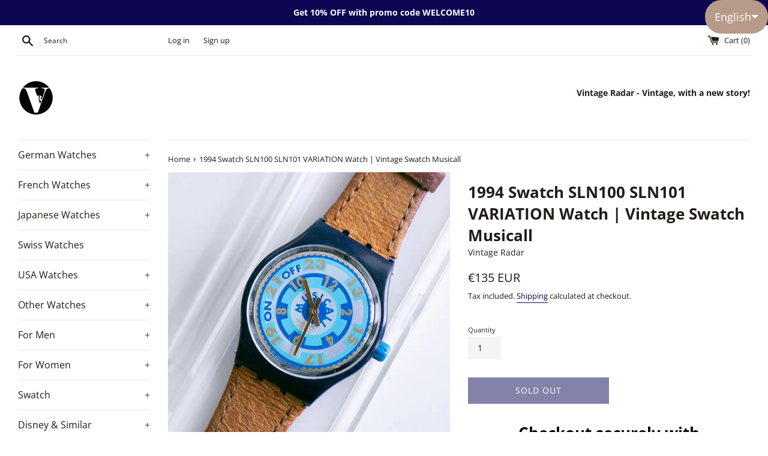

--- FILE ---
content_type: text/html; charset=utf-8
request_url: https://vintageradar.com/products/1994-swatch-sln100-sln101-variation-watch
body_size: 43911
content:
<!doctype html>
<html class="supports-no-js" lang="en">
<head>
  <meta charset="utf-8">
  <meta http-equiv="X-UA-Compatible" content="IE=edge,chrome=1">
  <meta name="viewport" content="width=device-width,initial-scale=1">
  <meta name="theme-color" content="#CF0808">
  <link rel="canonical" href="https://vintageradar.com/products/1994-swatch-sln100-sln101-variation-watch">
  <meta name="yandex-verification" content="f271a7fa4d0e534a" />


  
    <link rel="shortcut icon" href="//vintageradar.com/cdn/shop/files/120x120_logo_vr_32x32.png?v=1615319858" type="image/png" />
  

  <title>
  1994 Swatch SLN100 SLN101 VARIATION Watch | Vintage Swatch Musicall &ndash; Vintage Radar
  </title>

  
    <meta name="description" content="This 1994 Swatch SLN100 SLN101 VARIATION watch is a lovely accessory that plays a short tune by Philipp Glass when its crown button is pressed. It also catches the eye with an intricate dial in white and blue that matches the case, with a neat leather strap completing the look. It runs on a Swiss quartz movement.">
  

  <!-- /snippets/social-meta-tags.liquid -->




<meta property="og:site_name" content="Vintage Radar">
<meta property="og:url" content="https://vintageradar.com/products/1994-swatch-sln100-sln101-variation-watch">
<meta property="og:title" content="1994 Swatch SLN100 SLN101 VARIATION Watch | Vintage Swatch Musicall">
<meta property="og:type" content="product">
<meta property="og:description" content="This 1994 Swatch SLN100 SLN101 VARIATION watch is a lovely accessory that plays a short tune by Philipp Glass when its crown button is pressed. It also catches the eye with an intricate dial in white and blue that matches the case, with a neat leather strap completing the look. It runs on a Swiss quartz movement.">

  <meta property="og:price:amount" content="135">
  <meta property="og:price:currency" content="EUR">

<meta property="og:image" content="http://vintageradar.com/cdn/shop/products/IMG_4850-2_1200x1200.jpg?v=1668008484"><meta property="og:image" content="http://vintageradar.com/cdn/shop/products/IMG_4851_2e727823-1ed2-4169-a5a6-e04911ecdddf_1200x1200.jpg?v=1668008486"><meta property="og:image" content="http://vintageradar.com/cdn/shop/products/IMG_4852_7c8e951d-b8ad-4f09-b310-0d48c093256a_1200x1200.jpg?v=1668008484">
<meta property="og:image:secure_url" content="https://vintageradar.com/cdn/shop/products/IMG_4850-2_1200x1200.jpg?v=1668008484"><meta property="og:image:secure_url" content="https://vintageradar.com/cdn/shop/products/IMG_4851_2e727823-1ed2-4169-a5a6-e04911ecdddf_1200x1200.jpg?v=1668008486"><meta property="og:image:secure_url" content="https://vintageradar.com/cdn/shop/products/IMG_4852_7c8e951d-b8ad-4f09-b310-0d48c093256a_1200x1200.jpg?v=1668008484">


<meta name="twitter:card" content="summary_large_image">
<meta name="twitter:title" content="1994 Swatch SLN100 SLN101 VARIATION Watch | Vintage Swatch Musicall">
<meta name="twitter:description" content="This 1994 Swatch SLN100 SLN101 VARIATION watch is a lovely accessory that plays a short tune by Philipp Glass when its crown button is pressed. It also catches the eye with an intricate dial in white and blue that matches the case, with a neat leather strap completing the look. It runs on a Swiss quartz movement.">


  <script>
    document.documentElement.className = document.documentElement.className.replace('supports-no-js', 'supports-js');

    var theme = {
      mapStrings: {
        addressError: "Error looking up that address",
        addressNoResults: "No results for that address",
        addressQueryLimit: "You have exceeded the Google API usage limit. Consider upgrading to a \u003ca href=\"https:\/\/developers.google.com\/maps\/premium\/usage-limits\"\u003ePremium Plan\u003c\/a\u003e.",
        authError: "There was a problem authenticating your Google Maps account."
      }
    }
  </script>

  <link href="//vintageradar.com/cdn/shop/t/9/assets/theme.scss.css?v=55527789300992503481754503146" rel="stylesheet" type="text/css" media="all" />

  <script>window.performance && window.performance.mark && window.performance.mark('shopify.content_for_header.start');</script><meta name="google-site-verification" content="stQIWtHOmJ8bkUTc98EQ7yaHI04LU90Ewfu54xrpM4w">
<meta name="facebook-domain-verification" content="h2cjq4vzkddjz16ttgiybhgtv9939s">
<meta name="facebook-domain-verification" content="mdiqqliavbi1ea5ajlnejx1i49tc0e">
<meta name="google-site-verification" content="h9JlE86CUdRqggfzKUJNZ8I0zI9k9rVhFh4Az_o_mCw">
<meta id="shopify-digital-wallet" name="shopify-digital-wallet" content="/25077743676/digital_wallets/dialog">
<meta name="shopify-checkout-api-token" content="c000f94d09b7824d732377e927cf8869">
<meta id="in-context-paypal-metadata" data-shop-id="25077743676" data-venmo-supported="false" data-environment="production" data-locale="en_US" data-paypal-v4="true" data-currency="EUR">
<link rel="alternate" hreflang="x-default" href="https://vintageradar.com/products/1994-swatch-sln100-sln101-variation-watch">
<link rel="alternate" hreflang="en" href="https://vintageradar.com/products/1994-swatch-sln100-sln101-variation-watch">
<link rel="alternate" hreflang="de" href="https://vintageradar.com/de/products/1994-swatch-sln100-sln101-variation-watch">
<link rel="alternate" hreflang="ar" href="https://vintageradar.com/ar/products/1994-swatch-sln100-sln101-variation-watch">
<link rel="alternate" hreflang="fr" href="https://vintageradar.com/fr/products/1994-swatch-sln100-sln101-variation-watch">
<link rel="alternate" hreflang="it" href="https://vintageradar.com/it/products/1994-swatch-sln100-sln101-variation-watch">
<link rel="alternate" hreflang="es" href="https://vintageradar.com/es/products/1994-swatch-sln100-sln101-variation-watch">
<link rel="alternate" hreflang="en-BR" href="https://vintageradar.com/en-br/products/1994-swatch-sln100-sln101-variation-watch">
<link rel="alternate" hreflang="en-US" href="https://vintageradar.com/en-us/products/1994-swatch-sln100-sln101-variation-watch">
<link rel="alternate" type="application/json+oembed" href="https://vintageradar.com/products/1994-swatch-sln100-sln101-variation-watch.oembed">
<script async="async" src="/checkouts/internal/preloads.js?locale=en-DE"></script>
<link rel="preconnect" href="https://shop.app" crossorigin="anonymous">
<script async="async" src="https://shop.app/checkouts/internal/preloads.js?locale=en-DE&shop_id=25077743676" crossorigin="anonymous"></script>
<script id="apple-pay-shop-capabilities" type="application/json">{"shopId":25077743676,"countryCode":"RO","currencyCode":"EUR","merchantCapabilities":["supports3DS"],"merchantId":"gid:\/\/shopify\/Shop\/25077743676","merchantName":"Vintage Radar","requiredBillingContactFields":["postalAddress","email","phone"],"requiredShippingContactFields":["postalAddress","email","phone"],"shippingType":"shipping","supportedNetworks":["visa","maestro","masterCard","amex"],"total":{"type":"pending","label":"Vintage Radar","amount":"1.00"},"shopifyPaymentsEnabled":true,"supportsSubscriptions":true}</script>
<script id="shopify-features" type="application/json">{"accessToken":"c000f94d09b7824d732377e927cf8869","betas":["rich-media-storefront-analytics"],"domain":"vintageradar.com","predictiveSearch":true,"shopId":25077743676,"locale":"en"}</script>
<script>var Shopify = Shopify || {};
Shopify.shop = "vintage-radar.myshopify.com";
Shopify.locale = "en";
Shopify.currency = {"active":"EUR","rate":"1.0"};
Shopify.country = "DE";
Shopify.theme = {"name":"Simple","id":118127263895,"schema_name":"Simple","schema_version":"12.2.1","theme_store_id":578,"role":"main"};
Shopify.theme.handle = "null";
Shopify.theme.style = {"id":null,"handle":null};
Shopify.cdnHost = "vintageradar.com/cdn";
Shopify.routes = Shopify.routes || {};
Shopify.routes.root = "/";</script>
<script type="module">!function(o){(o.Shopify=o.Shopify||{}).modules=!0}(window);</script>
<script>!function(o){function n(){var o=[];function n(){o.push(Array.prototype.slice.apply(arguments))}return n.q=o,n}var t=o.Shopify=o.Shopify||{};t.loadFeatures=n(),t.autoloadFeatures=n()}(window);</script>
<script>
  window.ShopifyPay = window.ShopifyPay || {};
  window.ShopifyPay.apiHost = "shop.app\/pay";
  window.ShopifyPay.redirectState = null;
</script>
<script id="shop-js-analytics" type="application/json">{"pageType":"product"}</script>
<script defer="defer" async type="module" src="//vintageradar.com/cdn/shopifycloud/shop-js/modules/v2/client.init-shop-cart-sync_BN7fPSNr.en.esm.js"></script>
<script defer="defer" async type="module" src="//vintageradar.com/cdn/shopifycloud/shop-js/modules/v2/chunk.common_Cbph3Kss.esm.js"></script>
<script defer="defer" async type="module" src="//vintageradar.com/cdn/shopifycloud/shop-js/modules/v2/chunk.modal_DKumMAJ1.esm.js"></script>
<script type="module">
  await import("//vintageradar.com/cdn/shopifycloud/shop-js/modules/v2/client.init-shop-cart-sync_BN7fPSNr.en.esm.js");
await import("//vintageradar.com/cdn/shopifycloud/shop-js/modules/v2/chunk.common_Cbph3Kss.esm.js");
await import("//vintageradar.com/cdn/shopifycloud/shop-js/modules/v2/chunk.modal_DKumMAJ1.esm.js");

  window.Shopify.SignInWithShop?.initShopCartSync?.({"fedCMEnabled":true,"windoidEnabled":true});

</script>
<script>
  window.Shopify = window.Shopify || {};
  if (!window.Shopify.featureAssets) window.Shopify.featureAssets = {};
  window.Shopify.featureAssets['shop-js'] = {"shop-cart-sync":["modules/v2/client.shop-cart-sync_CJVUk8Jm.en.esm.js","modules/v2/chunk.common_Cbph3Kss.esm.js","modules/v2/chunk.modal_DKumMAJ1.esm.js"],"init-fed-cm":["modules/v2/client.init-fed-cm_7Fvt41F4.en.esm.js","modules/v2/chunk.common_Cbph3Kss.esm.js","modules/v2/chunk.modal_DKumMAJ1.esm.js"],"init-shop-email-lookup-coordinator":["modules/v2/client.init-shop-email-lookup-coordinator_Cc088_bR.en.esm.js","modules/v2/chunk.common_Cbph3Kss.esm.js","modules/v2/chunk.modal_DKumMAJ1.esm.js"],"init-windoid":["modules/v2/client.init-windoid_hPopwJRj.en.esm.js","modules/v2/chunk.common_Cbph3Kss.esm.js","modules/v2/chunk.modal_DKumMAJ1.esm.js"],"shop-button":["modules/v2/client.shop-button_B0jaPSNF.en.esm.js","modules/v2/chunk.common_Cbph3Kss.esm.js","modules/v2/chunk.modal_DKumMAJ1.esm.js"],"shop-cash-offers":["modules/v2/client.shop-cash-offers_DPIskqss.en.esm.js","modules/v2/chunk.common_Cbph3Kss.esm.js","modules/v2/chunk.modal_DKumMAJ1.esm.js"],"shop-toast-manager":["modules/v2/client.shop-toast-manager_CK7RT69O.en.esm.js","modules/v2/chunk.common_Cbph3Kss.esm.js","modules/v2/chunk.modal_DKumMAJ1.esm.js"],"init-shop-cart-sync":["modules/v2/client.init-shop-cart-sync_BN7fPSNr.en.esm.js","modules/v2/chunk.common_Cbph3Kss.esm.js","modules/v2/chunk.modal_DKumMAJ1.esm.js"],"init-customer-accounts-sign-up":["modules/v2/client.init-customer-accounts-sign-up_CfPf4CXf.en.esm.js","modules/v2/client.shop-login-button_DeIztwXF.en.esm.js","modules/v2/chunk.common_Cbph3Kss.esm.js","modules/v2/chunk.modal_DKumMAJ1.esm.js"],"pay-button":["modules/v2/client.pay-button_CgIwFSYN.en.esm.js","modules/v2/chunk.common_Cbph3Kss.esm.js","modules/v2/chunk.modal_DKumMAJ1.esm.js"],"init-customer-accounts":["modules/v2/client.init-customer-accounts_DQ3x16JI.en.esm.js","modules/v2/client.shop-login-button_DeIztwXF.en.esm.js","modules/v2/chunk.common_Cbph3Kss.esm.js","modules/v2/chunk.modal_DKumMAJ1.esm.js"],"avatar":["modules/v2/client.avatar_BTnouDA3.en.esm.js"],"init-shop-for-new-customer-accounts":["modules/v2/client.init-shop-for-new-customer-accounts_CsZy_esa.en.esm.js","modules/v2/client.shop-login-button_DeIztwXF.en.esm.js","modules/v2/chunk.common_Cbph3Kss.esm.js","modules/v2/chunk.modal_DKumMAJ1.esm.js"],"shop-follow-button":["modules/v2/client.shop-follow-button_BRMJjgGd.en.esm.js","modules/v2/chunk.common_Cbph3Kss.esm.js","modules/v2/chunk.modal_DKumMAJ1.esm.js"],"checkout-modal":["modules/v2/client.checkout-modal_B9Drz_yf.en.esm.js","modules/v2/chunk.common_Cbph3Kss.esm.js","modules/v2/chunk.modal_DKumMAJ1.esm.js"],"shop-login-button":["modules/v2/client.shop-login-button_DeIztwXF.en.esm.js","modules/v2/chunk.common_Cbph3Kss.esm.js","modules/v2/chunk.modal_DKumMAJ1.esm.js"],"lead-capture":["modules/v2/client.lead-capture_DXYzFM3R.en.esm.js","modules/v2/chunk.common_Cbph3Kss.esm.js","modules/v2/chunk.modal_DKumMAJ1.esm.js"],"shop-login":["modules/v2/client.shop-login_CA5pJqmO.en.esm.js","modules/v2/chunk.common_Cbph3Kss.esm.js","modules/v2/chunk.modal_DKumMAJ1.esm.js"],"payment-terms":["modules/v2/client.payment-terms_BxzfvcZJ.en.esm.js","modules/v2/chunk.common_Cbph3Kss.esm.js","modules/v2/chunk.modal_DKumMAJ1.esm.js"]};
</script>
<script>(function() {
  var isLoaded = false;
  function asyncLoad() {
    if (isLoaded) return;
    isLoaded = true;
    var urls = ["https:\/\/cdn.shopify.com\/s\/files\/1\/2233\/5399\/t\/1\/assets\/trust_hero_25077743676.js?v=1571941194\u0026shop=vintage-radar.myshopify.com","\/\/cdn.shopify.com\/proxy\/2033a1716fcf348cee972537f16959234de29030b2227f018fbd551833b942bd\/api.goaffpro.com\/loader.js?shop=vintage-radar.myshopify.com\u0026sp-cache-control=cHVibGljLCBtYXgtYWdlPTkwMA","https:\/\/dyuszqdfuyvqq.cloudfront.net\/packs\/mf_embed_v8.js?mf_token=cd2b04ea-d7b6-474b-8a21-ef973a21c9e1\u0026shop=vintage-radar.myshopify.com"];
    for (var i = 0; i < urls.length; i++) {
      var s = document.createElement('script');
      s.type = 'text/javascript';
      s.async = true;
      s.src = urls[i];
      var x = document.getElementsByTagName('script')[0];
      x.parentNode.insertBefore(s, x);
    }
  };
  if(window.attachEvent) {
    window.attachEvent('onload', asyncLoad);
  } else {
    window.addEventListener('load', asyncLoad, false);
  }
})();</script>
<script id="__st">var __st={"a":25077743676,"offset":7200,"reqid":"94409bc7-7e0c-4e75-8fad-d74c0e1e6476-1769876864","pageurl":"vintageradar.com\/products\/1994-swatch-sln100-sln101-variation-watch","u":"9f4e5ce90c3c","p":"product","rtyp":"product","rid":7953435295982};</script>
<script>window.ShopifyPaypalV4VisibilityTracking = true;</script>
<script id="captcha-bootstrap">!function(){'use strict';const t='contact',e='account',n='new_comment',o=[[t,t],['blogs',n],['comments',n],[t,'customer']],c=[[e,'customer_login'],[e,'guest_login'],[e,'recover_customer_password'],[e,'create_customer']],r=t=>t.map((([t,e])=>`form[action*='/${t}']:not([data-nocaptcha='true']) input[name='form_type'][value='${e}']`)).join(','),a=t=>()=>t?[...document.querySelectorAll(t)].map((t=>t.form)):[];function s(){const t=[...o],e=r(t);return a(e)}const i='password',u='form_key',d=['recaptcha-v3-token','g-recaptcha-response','h-captcha-response',i],f=()=>{try{return window.sessionStorage}catch{return}},m='__shopify_v',_=t=>t.elements[u];function p(t,e,n=!1){try{const o=window.sessionStorage,c=JSON.parse(o.getItem(e)),{data:r}=function(t){const{data:e,action:n}=t;return t[m]||n?{data:e,action:n}:{data:t,action:n}}(c);for(const[e,n]of Object.entries(r))t.elements[e]&&(t.elements[e].value=n);n&&o.removeItem(e)}catch(o){console.error('form repopulation failed',{error:o})}}const l='form_type',E='cptcha';function T(t){t.dataset[E]=!0}const w=window,h=w.document,L='Shopify',v='ce_forms',y='captcha';let A=!1;((t,e)=>{const n=(g='f06e6c50-85a8-45c8-87d0-21a2b65856fe',I='https://cdn.shopify.com/shopifycloud/storefront-forms-hcaptcha/ce_storefront_forms_captcha_hcaptcha.v1.5.2.iife.js',D={infoText:'Protected by hCaptcha',privacyText:'Privacy',termsText:'Terms'},(t,e,n)=>{const o=w[L][v],c=o.bindForm;if(c)return c(t,g,e,D).then(n);var r;o.q.push([[t,g,e,D],n]),r=I,A||(h.body.append(Object.assign(h.createElement('script'),{id:'captcha-provider',async:!0,src:r})),A=!0)});var g,I,D;w[L]=w[L]||{},w[L][v]=w[L][v]||{},w[L][v].q=[],w[L][y]=w[L][y]||{},w[L][y].protect=function(t,e){n(t,void 0,e),T(t)},Object.freeze(w[L][y]),function(t,e,n,w,h,L){const[v,y,A,g]=function(t,e,n){const i=e?o:[],u=t?c:[],d=[...i,...u],f=r(d),m=r(i),_=r(d.filter((([t,e])=>n.includes(e))));return[a(f),a(m),a(_),s()]}(w,h,L),I=t=>{const e=t.target;return e instanceof HTMLFormElement?e:e&&e.form},D=t=>v().includes(t);t.addEventListener('submit',(t=>{const e=I(t);if(!e)return;const n=D(e)&&!e.dataset.hcaptchaBound&&!e.dataset.recaptchaBound,o=_(e),c=g().includes(e)&&(!o||!o.value);(n||c)&&t.preventDefault(),c&&!n&&(function(t){try{if(!f())return;!function(t){const e=f();if(!e)return;const n=_(t);if(!n)return;const o=n.value;o&&e.removeItem(o)}(t);const e=Array.from(Array(32),(()=>Math.random().toString(36)[2])).join('');!function(t,e){_(t)||t.append(Object.assign(document.createElement('input'),{type:'hidden',name:u})),t.elements[u].value=e}(t,e),function(t,e){const n=f();if(!n)return;const o=[...t.querySelectorAll(`input[type='${i}']`)].map((({name:t})=>t)),c=[...d,...o],r={};for(const[a,s]of new FormData(t).entries())c.includes(a)||(r[a]=s);n.setItem(e,JSON.stringify({[m]:1,action:t.action,data:r}))}(t,e)}catch(e){console.error('failed to persist form',e)}}(e),e.submit())}));const S=(t,e)=>{t&&!t.dataset[E]&&(n(t,e.some((e=>e===t))),T(t))};for(const o of['focusin','change'])t.addEventListener(o,(t=>{const e=I(t);D(e)&&S(e,y())}));const B=e.get('form_key'),M=e.get(l),P=B&&M;t.addEventListener('DOMContentLoaded',(()=>{const t=y();if(P)for(const e of t)e.elements[l].value===M&&p(e,B);[...new Set([...A(),...v().filter((t=>'true'===t.dataset.shopifyCaptcha))])].forEach((e=>S(e,t)))}))}(h,new URLSearchParams(w.location.search),n,t,e,['guest_login'])})(!0,!0)}();</script>
<script integrity="sha256-4kQ18oKyAcykRKYeNunJcIwy7WH5gtpwJnB7kiuLZ1E=" data-source-attribution="shopify.loadfeatures" defer="defer" src="//vintageradar.com/cdn/shopifycloud/storefront/assets/storefront/load_feature-a0a9edcb.js" crossorigin="anonymous"></script>
<script crossorigin="anonymous" defer="defer" src="//vintageradar.com/cdn/shopifycloud/storefront/assets/shopify_pay/storefront-65b4c6d7.js?v=20250812"></script>
<script data-source-attribution="shopify.dynamic_checkout.dynamic.init">var Shopify=Shopify||{};Shopify.PaymentButton=Shopify.PaymentButton||{isStorefrontPortableWallets:!0,init:function(){window.Shopify.PaymentButton.init=function(){};var t=document.createElement("script");t.src="https://vintageradar.com/cdn/shopifycloud/portable-wallets/latest/portable-wallets.en.js",t.type="module",document.head.appendChild(t)}};
</script>
<script data-source-attribution="shopify.dynamic_checkout.buyer_consent">
  function portableWalletsHideBuyerConsent(e){var t=document.getElementById("shopify-buyer-consent"),n=document.getElementById("shopify-subscription-policy-button");t&&n&&(t.classList.add("hidden"),t.setAttribute("aria-hidden","true"),n.removeEventListener("click",e))}function portableWalletsShowBuyerConsent(e){var t=document.getElementById("shopify-buyer-consent"),n=document.getElementById("shopify-subscription-policy-button");t&&n&&(t.classList.remove("hidden"),t.removeAttribute("aria-hidden"),n.addEventListener("click",e))}window.Shopify?.PaymentButton&&(window.Shopify.PaymentButton.hideBuyerConsent=portableWalletsHideBuyerConsent,window.Shopify.PaymentButton.showBuyerConsent=portableWalletsShowBuyerConsent);
</script>
<script>
  function portableWalletsCleanup(e){e&&e.src&&console.error("Failed to load portable wallets script "+e.src);var t=document.querySelectorAll("shopify-accelerated-checkout .shopify-payment-button__skeleton, shopify-accelerated-checkout-cart .wallet-cart-button__skeleton"),e=document.getElementById("shopify-buyer-consent");for(let e=0;e<t.length;e++)t[e].remove();e&&e.remove()}function portableWalletsNotLoadedAsModule(e){e instanceof ErrorEvent&&"string"==typeof e.message&&e.message.includes("import.meta")&&"string"==typeof e.filename&&e.filename.includes("portable-wallets")&&(window.removeEventListener("error",portableWalletsNotLoadedAsModule),window.Shopify.PaymentButton.failedToLoad=e,"loading"===document.readyState?document.addEventListener("DOMContentLoaded",window.Shopify.PaymentButton.init):window.Shopify.PaymentButton.init())}window.addEventListener("error",portableWalletsNotLoadedAsModule);
</script>

<script type="module" src="https://vintageradar.com/cdn/shopifycloud/portable-wallets/latest/portable-wallets.en.js" onError="portableWalletsCleanup(this)" crossorigin="anonymous"></script>
<script nomodule>
  document.addEventListener("DOMContentLoaded", portableWalletsCleanup);
</script>

<script id='scb4127' type='text/javascript' async='' src='https://vintageradar.com/cdn/shopifycloud/privacy-banner/storefront-banner.js'></script><link id="shopify-accelerated-checkout-styles" rel="stylesheet" media="screen" href="https://vintageradar.com/cdn/shopifycloud/portable-wallets/latest/accelerated-checkout-backwards-compat.css" crossorigin="anonymous">
<style id="shopify-accelerated-checkout-cart">
        #shopify-buyer-consent {
  margin-top: 1em;
  display: inline-block;
  width: 100%;
}

#shopify-buyer-consent.hidden {
  display: none;
}

#shopify-subscription-policy-button {
  background: none;
  border: none;
  padding: 0;
  text-decoration: underline;
  font-size: inherit;
  cursor: pointer;
}

#shopify-subscription-policy-button::before {
  box-shadow: none;
}

      </style>

<script>window.performance && window.performance.mark && window.performance.mark('shopify.content_for_header.end');</script>

  <script src="//vintageradar.com/cdn/shop/t/9/assets/jquery-1.11.0.min.js?v=32460426840832490021611573038" type="text/javascript"></script>
  <script src="//vintageradar.com/cdn/shop/t/9/assets/modernizr.min.js?v=44044439420609591321611573040" type="text/javascript"></script>

  <script src="//vintageradar.com/cdn/shop/t/9/assets/lazysizes.min.js?v=155223123402716617051611573039" async="async"></script>

  

        <link href="//vintageradar.com/cdn/shop/t/9/assets/paymentfont.scss.css?v=76035581103969749541759261471" rel="stylesheet" type="text/css" media="all" />
      
<!-- BEGIN app block: shopify://apps/langshop/blocks/sdk/84899e01-2b29-42af-99d6-46d16daa2111 --><!-- BEGIN app snippet: config --><script type="text/javascript">
    /** Workaround for backward compatibility with old versions of localized themes */
    if (window.LangShopConfig && window.LangShopConfig.themeDynamics && window.LangShopConfig.themeDynamics.length) {
        themeDynamics = window.LangShopConfig.themeDynamics;
    } else {
        themeDynamics = [];
    }

    window.LangShopConfig = {
    "currentLanguage": "en",
    "currentCurrency": "eur",
    "currentCountry": "DE",
    "shopifyLocales": [{"code":"en","name":"English","endonym_name":"English","rootUrl":"\/"},{"code":"de","name":"German","endonym_name":"Deutsch","rootUrl":"\/de"},{"code":"ar","name":"Arabic","endonym_name":"العربية","rootUrl":"\/ar"},{"code":"fr","name":"French","endonym_name":"français","rootUrl":"\/fr"},{"code":"it","name":"Italian","endonym_name":"Italiano","rootUrl":"\/it"},{"code":"es","name":"Spanish","endonym_name":"Español","rootUrl":"\/es"}    ],
    "shopifyCountries": [{"code":"AF","name":"Afghanistan", "currency":"AFN"},{"code":"AX","name":"Åland Islands", "currency":"EUR"},{"code":"AL","name":"Albania", "currency":"ALL"},{"code":"DZ","name":"Algeria", "currency":"DZD"},{"code":"AD","name":"Andorra", "currency":"EUR"},{"code":"AO","name":"Angola", "currency":"EUR"},{"code":"AI","name":"Anguilla", "currency":"XCD"},{"code":"AG","name":"Antigua \u0026amp; Barbuda", "currency":"XCD"},{"code":"AR","name":"Argentina", "currency":"EUR"},{"code":"AM","name":"Armenia", "currency":"AMD"},{"code":"AW","name":"Aruba", "currency":"AWG"},{"code":"AC","name":"Ascension Island", "currency":"SHP"},{"code":"AU","name":"Australia", "currency":"AUD"},{"code":"AT","name":"Austria", "currency":"EUR"},{"code":"AZ","name":"Azerbaijan", "currency":"AZN"},{"code":"BS","name":"Bahamas", "currency":"BSD"},{"code":"BH","name":"Bahrain", "currency":"EUR"},{"code":"BD","name":"Bangladesh", "currency":"BDT"},{"code":"BB","name":"Barbados", "currency":"BBD"},{"code":"BY","name":"Belarus", "currency":"EUR"},{"code":"BE","name":"Belgium", "currency":"EUR"},{"code":"BZ","name":"Belize", "currency":"BZD"},{"code":"BJ","name":"Benin", "currency":"XOF"},{"code":"BM","name":"Bermuda", "currency":"USD"},{"code":"BT","name":"Bhutan", "currency":"EUR"},{"code":"BO","name":"Bolivia", "currency":"BOB"},{"code":"BA","name":"Bosnia \u0026amp; Herzegovina", "currency":"BAM"},{"code":"BW","name":"Botswana", "currency":"BWP"},{"code":"BR","name":"Brazil", "currency":"EUR"},{"code":"IO","name":"British Indian Ocean Territory", "currency":"USD"},{"code":"VG","name":"British Virgin Islands", "currency":"USD"},{"code":"BN","name":"Brunei", "currency":"BND"},{"code":"BG","name":"Bulgaria", "currency":"EUR"},{"code":"BF","name":"Burkina Faso", "currency":"XOF"},{"code":"BI","name":"Burundi", "currency":"BIF"},{"code":"KH","name":"Cambodia", "currency":"KHR"},{"code":"CM","name":"Cameroon", "currency":"XAF"},{"code":"CA","name":"Canada", "currency":"CAD"},{"code":"CV","name":"Cape Verde", "currency":"CVE"},{"code":"BQ","name":"Caribbean Netherlands", "currency":"USD"},{"code":"KY","name":"Cayman Islands", "currency":"KYD"},{"code":"CF","name":"Central African Republic", "currency":"XAF"},{"code":"TD","name":"Chad", "currency":"XAF"},{"code":"CL","name":"Chile", "currency":"EUR"},{"code":"CN","name":"China", "currency":"CNY"},{"code":"CX","name":"Christmas Island", "currency":"AUD"},{"code":"CC","name":"Cocos (Keeling) Islands", "currency":"AUD"},{"code":"CO","name":"Colombia", "currency":"EUR"},{"code":"KM","name":"Comoros", "currency":"KMF"},{"code":"CG","name":"Congo - Brazzaville", "currency":"XAF"},{"code":"CD","name":"Congo - Kinshasa", "currency":"CDF"},{"code":"CK","name":"Cook Islands", "currency":"NZD"},{"code":"CR","name":"Costa Rica", "currency":"CRC"},{"code":"CI","name":"Côte d’Ivoire", "currency":"XOF"},{"code":"HR","name":"Croatia", "currency":"EUR"},{"code":"CW","name":"Curaçao", "currency":"ANG"},{"code":"CY","name":"Cyprus", "currency":"EUR"},{"code":"CZ","name":"Czechia", "currency":"CZK"},{"code":"DK","name":"Denmark", "currency":"DKK"},{"code":"DJ","name":"Djibouti", "currency":"DJF"},{"code":"DM","name":"Dominica", "currency":"XCD"},{"code":"DO","name":"Dominican Republic", "currency":"DOP"},{"code":"EC","name":"Ecuador", "currency":"USD"},{"code":"EG","name":"Egypt", "currency":"EGP"},{"code":"SV","name":"El Salvador", "currency":"USD"},{"code":"GQ","name":"Equatorial Guinea", "currency":"XAF"},{"code":"ER","name":"Eritrea", "currency":"EUR"},{"code":"EE","name":"Estonia", "currency":"EUR"},{"code":"SZ","name":"Eswatini", "currency":"EUR"},{"code":"ET","name":"Ethiopia", "currency":"ETB"},{"code":"FK","name":"Falkland Islands", "currency":"FKP"},{"code":"FO","name":"Faroe Islands", "currency":"DKK"},{"code":"FJ","name":"Fiji", "currency":"FJD"},{"code":"FI","name":"Finland", "currency":"EUR"},{"code":"FR","name":"France", "currency":"EUR"},{"code":"GF","name":"French Guiana", "currency":"EUR"},{"code":"PF","name":"French Polynesia", "currency":"XPF"},{"code":"TF","name":"French Southern Territories", "currency":"EUR"},{"code":"GA","name":"Gabon", "currency":"XOF"},{"code":"GM","name":"Gambia", "currency":"GMD"},{"code":"GE","name":"Georgia", "currency":"EUR"},{"code":"DE","name":"Germany", "currency":"EUR"},{"code":"GH","name":"Ghana", "currency":"EUR"},{"code":"GI","name":"Gibraltar", "currency":"GBP"},{"code":"GR","name":"Greece", "currency":"EUR"},{"code":"GL","name":"Greenland", "currency":"DKK"},{"code":"GD","name":"Grenada", "currency":"XCD"},{"code":"GP","name":"Guadeloupe", "currency":"EUR"},{"code":"GT","name":"Guatemala", "currency":"GTQ"},{"code":"GG","name":"Guernsey", "currency":"GBP"},{"code":"GN","name":"Guinea", "currency":"GNF"},{"code":"GW","name":"Guinea-Bissau", "currency":"XOF"},{"code":"GY","name":"Guyana", "currency":"GYD"},{"code":"HT","name":"Haiti", "currency":"EUR"},{"code":"HN","name":"Honduras", "currency":"HNL"},{"code":"HK","name":"Hong Kong SAR", "currency":"HKD"},{"code":"HU","name":"Hungary", "currency":"HUF"},{"code":"IS","name":"Iceland", "currency":"ISK"},{"code":"IN","name":"India", "currency":"INR"},{"code":"ID","name":"Indonesia", "currency":"IDR"},{"code":"IQ","name":"Iraq", "currency":"EUR"},{"code":"IE","name":"Ireland", "currency":"EUR"},{"code":"IM","name":"Isle of Man", "currency":"GBP"},{"code":"IL","name":"Israel", "currency":"ILS"},{"code":"IT","name":"Italy", "currency":"EUR"},{"code":"JM","name":"Jamaica", "currency":"JMD"},{"code":"JP","name":"Japan", "currency":"JPY"},{"code":"JE","name":"Jersey", "currency":"EUR"},{"code":"JO","name":"Jordan", "currency":"EUR"},{"code":"KZ","name":"Kazakhstan", "currency":"KZT"},{"code":"KE","name":"Kenya", "currency":"KES"},{"code":"KI","name":"Kiribati", "currency":"EUR"},{"code":"XK","name":"Kosovo", "currency":"EUR"},{"code":"KW","name":"Kuwait", "currency":"EUR"},{"code":"KG","name":"Kyrgyzstan", "currency":"KGS"},{"code":"LA","name":"Laos", "currency":"LAK"},{"code":"LV","name":"Latvia", "currency":"EUR"},{"code":"LB","name":"Lebanon", "currency":"LBP"},{"code":"LS","name":"Lesotho", "currency":"EUR"},{"code":"LR","name":"Liberia", "currency":"EUR"},{"code":"LY","name":"Libya", "currency":"EUR"},{"code":"LI","name":"Liechtenstein", "currency":"CHF"},{"code":"LT","name":"Lithuania", "currency":"EUR"},{"code":"LU","name":"Luxembourg", "currency":"EUR"},{"code":"MO","name":"Macao SAR", "currency":"MOP"},{"code":"MG","name":"Madagascar", "currency":"EUR"},{"code":"MW","name":"Malawi", "currency":"MWK"},{"code":"MY","name":"Malaysia", "currency":"MYR"},{"code":"MV","name":"Maldives", "currency":"MVR"},{"code":"ML","name":"Mali", "currency":"XOF"},{"code":"MT","name":"Malta", "currency":"EUR"},{"code":"MQ","name":"Martinique", "currency":"EUR"},{"code":"MR","name":"Mauritania", "currency":"EUR"},{"code":"MU","name":"Mauritius", "currency":"MUR"},{"code":"YT","name":"Mayotte", "currency":"EUR"},{"code":"MX","name":"Mexico", "currency":"EUR"},{"code":"MD","name":"Moldova", "currency":"MDL"},{"code":"MC","name":"Monaco", "currency":"EUR"},{"code":"MN","name":"Mongolia", "currency":"MNT"},{"code":"ME","name":"Montenegro", "currency":"EUR"},{"code":"MS","name":"Montserrat", "currency":"XCD"},{"code":"MA","name":"Morocco", "currency":"MAD"},{"code":"MZ","name":"Mozambique", "currency":"EUR"},{"code":"MM","name":"Myanmar (Burma)", "currency":"MMK"},{"code":"NA","name":"Namibia", "currency":"EUR"},{"code":"NR","name":"Nauru", "currency":"AUD"},{"code":"NP","name":"Nepal", "currency":"NPR"},{"code":"NL","name":"Netherlands", "currency":"EUR"},{"code":"NC","name":"New Caledonia", "currency":"XPF"},{"code":"NZ","name":"New Zealand", "currency":"NZD"},{"code":"NI","name":"Nicaragua", "currency":"NIO"},{"code":"NE","name":"Niger", "currency":"XOF"},{"code":"NG","name":"Nigeria", "currency":"NGN"},{"code":"NU","name":"Niue", "currency":"NZD"},{"code":"NF","name":"Norfolk Island", "currency":"AUD"},{"code":"MK","name":"North Macedonia", "currency":"MKD"},{"code":"NO","name":"Norway", "currency":"EUR"},{"code":"OM","name":"Oman", "currency":"EUR"},{"code":"PK","name":"Pakistan", "currency":"PKR"},{"code":"PS","name":"Palestinian Territories", "currency":"ILS"},{"code":"PA","name":"Panama", "currency":"USD"},{"code":"PG","name":"Papua New Guinea", "currency":"PGK"},{"code":"PY","name":"Paraguay", "currency":"PYG"},{"code":"PE","name":"Peru", "currency":"PEN"},{"code":"PH","name":"Philippines", "currency":"PHP"},{"code":"PN","name":"Pitcairn Islands", "currency":"NZD"},{"code":"PL","name":"Poland", "currency":"PLN"},{"code":"PT","name":"Portugal", "currency":"EUR"},{"code":"QA","name":"Qatar", "currency":"QAR"},{"code":"RE","name":"Réunion", "currency":"EUR"},{"code":"RO","name":"Romania", "currency":"RON"},{"code":"RU","name":"Russia", "currency":"EUR"},{"code":"RW","name":"Rwanda", "currency":"RWF"},{"code":"WS","name":"Samoa", "currency":"WST"},{"code":"SM","name":"San Marino", "currency":"EUR"},{"code":"ST","name":"São Tomé \u0026amp; Príncipe", "currency":"STD"},{"code":"SA","name":"Saudi Arabia", "currency":"SAR"},{"code":"SN","name":"Senegal", "currency":"XOF"},{"code":"RS","name":"Serbia", "currency":"RSD"},{"code":"SC","name":"Seychelles", "currency":"EUR"},{"code":"SL","name":"Sierra Leone", "currency":"SLL"},{"code":"SG","name":"Singapore", "currency":"SGD"},{"code":"SX","name":"Sint Maarten", "currency":"ANG"},{"code":"SK","name":"Slovakia", "currency":"EUR"},{"code":"SI","name":"Slovenia", "currency":"EUR"},{"code":"SB","name":"Solomon Islands", "currency":"SBD"},{"code":"SO","name":"Somalia", "currency":"EUR"},{"code":"ZA","name":"South Africa", "currency":"EUR"},{"code":"GS","name":"South Georgia \u0026amp; South Sandwich Islands", "currency":"GBP"},{"code":"KR","name":"South Korea", "currency":"KRW"},{"code":"SS","name":"South Sudan", "currency":"EUR"},{"code":"ES","name":"Spain", "currency":"EUR"},{"code":"LK","name":"Sri Lanka", "currency":"LKR"},{"code":"BL","name":"St. Barthélemy", "currency":"EUR"},{"code":"SH","name":"St. Helena", "currency":"SHP"},{"code":"KN","name":"St. Kitts \u0026amp; Nevis", "currency":"XCD"},{"code":"LC","name":"St. Lucia", "currency":"XCD"},{"code":"MF","name":"St. Martin", "currency":"EUR"},{"code":"PM","name":"St. Pierre \u0026amp; Miquelon", "currency":"EUR"},{"code":"VC","name":"St. Vincent \u0026amp; Grenadines", "currency":"XCD"},{"code":"SD","name":"Sudan", "currency":"EUR"},{"code":"SR","name":"Suriname", "currency":"EUR"},{"code":"SJ","name":"Svalbard \u0026amp; Jan Mayen", "currency":"EUR"},{"code":"SE","name":"Sweden", "currency":"SEK"},{"code":"CH","name":"Switzerland", "currency":"CHF"},{"code":"TW","name":"Taiwan", "currency":"TWD"},{"code":"TJ","name":"Tajikistan", "currency":"TJS"},{"code":"TZ","name":"Tanzania", "currency":"TZS"},{"code":"TH","name":"Thailand", "currency":"THB"},{"code":"TL","name":"Timor-Leste", "currency":"USD"},{"code":"TG","name":"Togo", "currency":"XOF"},{"code":"TK","name":"Tokelau", "currency":"NZD"},{"code":"TO","name":"Tonga", "currency":"TOP"},{"code":"TT","name":"Trinidad \u0026amp; Tobago", "currency":"TTD"},{"code":"TA","name":"Tristan da Cunha", "currency":"GBP"},{"code":"TN","name":"Tunisia", "currency":"EUR"},{"code":"TR","name":"Türkiye", "currency":"EUR"},{"code":"TM","name":"Turkmenistan", "currency":"EUR"},{"code":"TC","name":"Turks \u0026amp; Caicos Islands", "currency":"USD"},{"code":"TV","name":"Tuvalu", "currency":"AUD"},{"code":"UM","name":"U.S. Outlying Islands", "currency":"USD"},{"code":"UG","name":"Uganda", "currency":"UGX"},{"code":"UA","name":"Ukraine", "currency":"UAH"},{"code":"AE","name":"United Arab Emirates", "currency":"AED"},{"code":"GB","name":"United Kingdom", "currency":"GBP"},{"code":"US","name":"United States", "currency":"USD"},{"code":"UY","name":"Uruguay", "currency":"UYU"},{"code":"UZ","name":"Uzbekistan", "currency":"UZS"},{"code":"VU","name":"Vanuatu", "currency":"VUV"},{"code":"VA","name":"Vatican City", "currency":"EUR"},{"code":"VE","name":"Venezuela", "currency":"USD"},{"code":"VN","name":"Vietnam", "currency":"VND"},{"code":"WF","name":"Wallis \u0026amp; Futuna", "currency":"XPF"},{"code":"EH","name":"Western Sahara", "currency":"MAD"},{"code":"YE","name":"Yemen", "currency":"YER"},{"code":"ZM","name":"Zambia", "currency":"EUR"},{"code":"ZW","name":"Zimbabwe", "currency":"USD"}    ],
    "shopifyCurrencies": ["AED","AFN","ALL","AMD","ANG","AUD","AWG","AZN","BAM","BBD","BDT","BIF","BND","BOB","BSD","BWP","BZD","CAD","CDF","CHF","CNY","CRC","CVE","CZK","DJF","DKK","DOP","DZD","EGP","ETB","EUR","FJD","FKP","GBP","GMD","GNF","GTQ","GYD","HKD","HNL","HUF","IDR","ILS","INR","ISK","JMD","JPY","KES","KGS","KHR","KMF","KRW","KYD","KZT","LAK","LBP","LKR","MAD","MDL","MKD","MMK","MNT","MOP","MUR","MVR","MWK","MYR","NGN","NIO","NPR","NZD","PEN","PGK","PHP","PKR","PLN","PYG","QAR","RON","RSD","RWF","SAR","SBD","SEK","SGD","SHP","SLL","STD","THB","TJS","TOP","TTD","TWD","TZS","UAH","UGX","USD","UYU","UZS","VND","VUV","WST","XAF","XCD","XOF","XPF","YER"],
    "originalLanguage": {"code":"en","alias":null,"title":"English","icon":"https:\/\/cdn.shopify.com\/s\/files\/1\/0250\/7774\/3676\/files\/sdd2.jpg?v=1663343403","published":true,"active":false},
    "targetLanguages": [{"code":"ar","alias":null,"title":"Arabic","icon":null,"published":true,"active":true},{"code":"de","alias":null,"title":"German","icon":null,"published":true,"active":true},{"code":"es","alias":null,"title":"Spanish","icon":null,"published":true,"active":true},{"code":"fr","alias":null,"title":"French","icon":null,"published":true,"active":true},{"code":"it","alias":null,"title":"Italian","icon":null,"published":true,"active":true},{"code":"pt-BR","alias":null,"title":"Portuguese (Brazil)","icon":null,"published":true,"active":false},{"code":"zh-CN","alias":null,"title":"Chinese (China)","icon":null,"published":true,"active":false}],
    "languagesSwitchers": {"languageCurrency":{"status":"published","desktop":{"isActive":true,"generalCustomize":{"template":null,"displayed":"language","language":"name","languageFlag":false,"currency":"code","currencyFlag":false,"switcher":"floating","position":"top-right","verticalSliderValue":0,"verticalSliderDimension":"px","horizontalSliderValue":0,"horizontalSliderDimension":"px"},"advancedCustomize":{"switcherStyle":{"flagRounding":99,"flagRoundingDimension":"px","flagPosition":"left","backgroundColor":"#B79B88","padding":{"left":16,"top":14,"right":16,"bottom":14},"paddingDimension":"px","fontSize":18,"fontSizeDimension":"px","fontFamily":"inherit","fontColor":"#FFFFFF","borderWidth":0,"borderWidthDimension":"px","borderRadius":99,"borderRadiusDimension":"px","borderColor":"#FFFFFF"},"dropDownStyle":{"backgroundColor":"#B79B88","padding":{"left":16,"top":14,"right":16,"bottom":14},"paddingDimension":"px","fontSize":18,"fontSizeDimension":"px","fontFamily":"inherit","fontColor":"#FFFFFF","borderWidth":0,"borderWidthDimension":"px","borderRadius":25,"borderRadiusDimension":"px","borderColor":"#FFFFFF"},"arrow":{"size":6,"sizeDimension":"px","color":"#FFFFFF"}}},"mobile":{"isActive":true,"sameAsDesktop":false,"generalCustomize":{"template":null,"displayed":"language","language":"code","languageFlag":false,"currency":"code","currencyFlag":false,"switcher":"floating","position":"top-left","verticalSliderValue":0,"verticalSliderDimension":"px","horizontalSliderValue":0,"horizontalSliderDimension":"px"},"advancedCustomize":{"switcherStyle":{"flagRounding":0,"flagRoundingDimension":"px","flagPosition":"left","backgroundColor":"#FDFDFD","padding":{"left":16,"top":16,"right":16,"bottom":16},"paddingDimension":"px","fontSize":14,"fontSizeDimension":"px","fontFamily":"inherit","fontColor":"#202223","borderWidth":0,"borderWidthDimension":"px","borderRadius":4,"borderRadiusDimension":"px","borderColor":"#FFFFFF"},"dropDownStyle":{"backgroundColor":"#FDFDFD","padding":{"left":16,"top":16,"right":16,"bottom":16},"paddingDimension":"px","fontSize":18,"fontSizeDimension":"px","fontFamily":"inherit","fontColor":"#202223","borderWidth":0,"borderWidthDimension":"px","borderRadius":4,"borderRadiusDimension":"px","borderColor":"#FFFFFF"},"arrow":{"size":6,"sizeDimension":"px","color":"#000000"}}}},"autoDetection":{"status":"disabled","alertType":"banner","popupContainer":{"position":"center","backgroundColor":"#FFFFFF","width":700,"widthDimension":"px","padding":{"left":20,"top":20,"right":20,"bottom":20},"paddingDimension":"px","borderWidth":0,"borderWidthDimension":"px","borderRadius":8,"borderRadiusDimension":"px","borderColor":"#FFFFFF","fontSize":18,"fontSizeDimension":"px","fontFamily":"inherit","fontColor":"#202223"},"bannerContainer":{"position":"top","backgroundColor":"#FFFFFF","width":8,"widthDimension":"px","padding":{"left":20,"top":20,"right":20,"bottom":20},"paddingDimension":"px","borderWidth":0,"borderWidthDimension":"px","borderRadius":8,"borderRadiusDimension":"px","borderColor":"#FFFFFF","fontSize":18,"fontSizeDimension":"px","fontFamily":"inherit","fontColor":"#202223"},"selectorContainer":{"backgroundColor":"#FFFFFF","padding":{"left":8,"top":8,"right":8,"bottom":8},"paddingDimension":"px","borderWidth":0,"borderWidthDimension":"px","borderRadius":8,"borderRadiusDimension":"px","borderColor":"#FFFFFF","fontSize":18,"fontSizeDimension":"px","fontFamily":"inherit","fontColor":"#202223"},"button":{"backgroundColor":"#FFFFFF","padding":{"left":8,"top":8,"right":8,"bottom":8},"paddingDimension":"px","borderWidth":0,"borderWidthDimension":"px","borderRadius":8,"borderRadiusDimension":"px","borderColor":"#FFFFFF","fontSize":18,"fontSizeDimension":"px","fontFamily":"inherit","fontColor":"#202223"},"closeIcon":{"size":16,"sizeDimension":"px","color":"#1D1D1D"}}},
    "defaultCurrency": {"code":"eur","title":"Euro","icon":null,"rate":1.0028,"formatWithCurrency":"€{{amount_with_comma_separator}} EUR","formatWithoutCurrency":"€{{amount_with_comma_separator}}"},
    "targetCurrencies": [{"code":"aed","title":"UAE Dirham","icon":null,"rate":3.6731,"formatWithCurrency":" {{amount}} AED","formatWithoutCurrency":" {{amount}}","id":"aed"},{"code":"usd","title":"US Dollar","icon":null,"rate":1,"formatWithCurrency":"${{amount}} USD","formatWithoutCurrency":"${{amount}}","id":"usd"},{"code":"chf","title":"Swiss Franc","icon":null,"rate":0.9533,"formatWithCurrency":" {{amount}} CHF","formatWithoutCurrency":" {{amount}}","id":"chf"},{"code":"gbp","title":"Pound Sterling","icon":null,"rate":0.8236,"formatWithCurrency":"£{{amount}} GBP","formatWithoutCurrency":"£{{amount}}","id":"gbp"}],
    "currenciesSwitchers": [{"id":4891149216,"title":null,"type":"modal","status":"published","display":"icons","position":"top-right","offset":"38px -5px","shortTitles":true,"isolateStyles":false,"icons":"square","sprite":"symbols","defaultStyles":true,"devices":{"mobile":{"visible":false,"minWidth":null,"maxWidth":{"value":30,"dimension":"px"}},"tablet":{"visible":true,"minWidth":{"value":481,"dimension":"px"},"maxWidth":{"value":1023,"dimension":"px"}},"desktop":{"visible":true,"minWidth":{"value":1024,"dimension":"px"},"maxWidth":null}},"styles":{"dropdown":{"activeContainer":{"padding":{"top":{"value":10,"dimension":"px"},"right":{"value":3,"dimension":"px"},"bottom":{"value":3,"dimension":"px"},"left":{"value":9,"dimension":"px"}},"background":"rgba(255, 255, 255, 0.95)","borderRadius":{"topLeft":{"value":0,"dimension":"px"},"topRight":{"value":0,"dimension":"px"},"bottomLeft":{"value":0,"dimension":"px"},"bottomRight":{"value":0,"dimension":"px"}},"borderTop":{"color":"rgba(224, 224, 224, 1)","style":"solid","width":{"value":1,"dimension":"px"}},"borderRight":{"color":"rgba(224, 224, 224, 1)","style":"solid","width":{"value":1,"dimension":"px"}},"borderBottom":{"color":"rgba(224, 224, 224, 1)","style":"solid","width":{"value":1,"dimension":"px"}},"borderLeft":{"color":"rgba(224, 224, 224, 1)","style":"solid","width":{"value":1,"dimension":"px"}}},"activeContainerHovered":null,"activeItem":{"fontSize":{"value":13,"dimension":"px"},"fontFamily":"Open Sans","color":"rgba(39, 46, 49, 1)"},"activeItemHovered":null,"activeItemIcon":{"offset":{"value":10,"dimension":"px"},"position":"left"},"dropdownContainer":{"animation":"sliding","background":"rgba(255, 255, 255, 0.95)","borderRadius":{"topLeft":{"value":0,"dimension":"px"},"topRight":{"value":0,"dimension":"px"},"bottomLeft":{"value":0,"dimension":"px"},"bottomRight":{"value":0,"dimension":"px"}},"borderTop":{"color":"rgba(224, 224, 224, 1)","style":"solid","width":{"value":1,"dimension":"px"}},"borderRight":{"color":"rgba(224, 224, 224, 1)","style":"solid","width":{"value":1,"dimension":"px"}},"borderBottom":{"color":"rgba(224, 224, 224, 1)","style":"solid","width":{"value":1,"dimension":"px"}},"borderLeft":{"color":"rgba(224, 224, 224, 1)","style":"solid","width":{"value":1,"dimension":"px"}},"padding":{"top":{"value":0,"dimension":"px"},"right":{"value":0,"dimension":"px"},"bottom":{"value":0,"dimension":"px"},"left":{"value":0,"dimension":"px"}}},"dropdownContainerHovered":null,"dropdownItem":{"padding":{"top":{"value":8,"dimension":"px"},"right":{"value":10,"dimension":"px"},"bottom":{"value":8,"dimension":"px"},"left":{"value":10,"dimension":"px"}},"fontSize":{"value":13,"dimension":"px"},"fontFamily":"Open Sans","color":"rgba(39, 46, 49, 1)"},"dropdownItemHovered":{"color":"rgba(27, 160, 227, 1)"},"dropdownItemIcon":{"position":"left","offset":{"value":10,"dimension":"px"}},"arrow":{"color":"rgba(39, 46, 49, 1)","position":"right","offset":{"value":20,"dimension":"px"},"size":{"value":6,"dimension":"px"}}},"inline":{"container":{"background":"rgba(255,255,255,.95)","borderRadius":{"topLeft":{"value":4,"dimension":"px"},"topRight":{"value":4,"dimension":"px"},"bottomLeft":{"value":4,"dimension":"px"},"bottomRight":{"value":4,"dimension":"px"}},"borderTop":{"color":"rgba(224, 224, 224, 1)","style":"solid","width":{"value":1,"dimension":"px"}},"borderRight":{"color":"rgba(224, 224, 224, 1)","style":"solid","width":{"value":1,"dimension":"px"}},"borderBottom":{"color":"rgba(224, 224, 224, 1)","style":"solid","width":{"value":1,"dimension":"px"}},"borderLeft":{"color":"rgba(224, 224, 224, 1)","style":"solid","width":{"value":1,"dimension":"px"}}},"containerHovered":null,"item":{"background":"transparent","padding":{"top":{"value":8,"dimension":"px"},"right":{"value":10,"dimension":"px"},"bottom":{"value":8,"dimension":"px"},"left":{"value":10,"dimension":"px"}},"fontSize":{"value":13,"dimension":"px"},"fontFamily":"Open Sans","color":"rgba(39, 46, 49, 1)"},"itemHovered":{"background":"rgba(245, 245, 245, 1)","color":"rgba(39, 46, 49, 1)"},"itemActive":{"background":"rgba(245, 245, 245, 1)","color":"rgba(27, 160, 227, 1)"},"itemIcon":{"position":"left","offset":{"value":10,"dimension":"px"}}},"ios":{"activeContainer":{"padding":{"top":{"value":0,"dimension":"px"},"right":{"value":0,"dimension":"px"},"bottom":{"value":0,"dimension":"px"},"left":{"value":0,"dimension":"px"}},"background":"rgba(255,255,255,.95)","borderRadius":{"topLeft":{"value":0,"dimension":"px"},"topRight":{"value":0,"dimension":"px"},"bottomLeft":{"value":0,"dimension":"px"},"bottomRight":{"value":0,"dimension":"px"}},"borderTop":{"color":"rgba(224, 224, 224, 1)","style":"solid","width":{"value":1,"dimension":"px"}},"borderRight":{"color":"rgba(224, 224, 224, 1)","style":"solid","width":{"value":1,"dimension":"px"}},"borderBottom":{"color":"rgba(224, 224, 224, 1)","style":"solid","width":{"value":1,"dimension":"px"}},"borderLeft":{"color":"rgba(224, 224, 224, 1)","style":"solid","width":{"value":1,"dimension":"px"}}},"activeContainerHovered":null,"activeItem":{"fontSize":{"value":13,"dimension":"px"},"fontFamily":"Open Sans","color":"rgba(39, 46, 49, 1)","padding":{"top":{"value":8,"dimension":"px"},"right":{"value":10,"dimension":"px"},"bottom":{"value":8,"dimension":"px"},"left":{"value":10,"dimension":"px"}}},"activeItemHovered":null,"activeItemIcon":{"position":"left","offset":{"value":10,"dimension":"px"}},"modalOverlay":{"background":"rgba(0, 0, 0, 0.7)"},"wheelButtonsContainer":{"background":"rgba(255, 255, 255, 1)","padding":{"top":{"value":8,"dimension":"px"},"right":{"value":10,"dimension":"px"},"bottom":{"value":8,"dimension":"px"},"left":{"value":10,"dimension":"px"}},"borderTop":{"color":"rgba(224, 224, 224, 1)","style":"solid","width":{"value":0,"dimension":"px"}},"borderRight":{"color":"rgba(224, 224, 224, 1)","style":"solid","width":{"value":0,"dimension":"px"}},"borderBottom":{"color":"rgba(224, 224, 224, 1)","style":"solid","width":{"value":1,"dimension":"px"}},"borderLeft":{"color":"rgba(224, 224, 224, 1)","style":"solid","width":{"value":0,"dimension":"px"}}},"wheelCloseButton":{"fontSize":{"value":14,"dimension":"px"},"fontFamily":"Open Sans","color":"rgba(39, 46, 49, 1)","fontWeight":"bold"},"wheelCloseButtonHover":null,"wheelSubmitButton":{"fontSize":{"value":14,"dimension":"px"},"fontFamily":"Open Sans","color":"rgba(39, 46, 49, 1)","fontWeight":"bold"},"wheelSubmitButtonHover":null,"wheelPanelContainer":{"background":"rgba(255, 255, 255, 1)"},"wheelLine":{"borderTop":{"color":"rgba(224, 224, 224, 1)","style":"solid","width":{"value":1,"dimension":"px"}},"borderRight":{"color":"rgba(224, 224, 224, 1)","style":"solid","width":{"value":0,"dimension":"px"}},"borderBottom":{"color":"rgba(224, 224, 224, 1)","style":"solid","width":{"value":1,"dimension":"px"}},"borderLeft":{"color":"rgba(224, 224, 224, 1)","style":"solid","width":{"value":0,"dimension":"px"}}},"wheelItem":{"background":"transparent","padding":{"top":{"value":8,"dimension":"px"},"right":{"value":10,"dimension":"px"},"bottom":{"value":8,"dimension":"px"},"left":{"value":10,"dimension":"px"}},"fontSize":{"value":13,"dimension":"px"},"fontFamily":"Open Sans","color":"rgba(39, 46, 49, 1)","justifyContent":"flex-start"},"wheelItemIcon":{"position":"left","offset":{"value":10,"dimension":"px"}}},"modal":{"activeContainer":{"padding":{"top":{"value":0,"dimension":"px"},"right":{"value":0,"dimension":"px"},"bottom":{"value":0,"dimension":"px"},"left":{"value":0,"dimension":"px"}},"background":"rgba(255,255,255,.95)","borderRadius":{"topLeft":{"value":0,"dimension":"px"},"topRight":{"value":0,"dimension":"px"},"bottomLeft":{"value":0,"dimension":"px"},"bottomRight":{"value":0,"dimension":"px"}},"borderTop":{"color":"rgba(224, 224, 224, 1)","style":"solid","width":{"value":1,"dimension":"px"}},"borderRight":{"color":"rgba(224, 224, 224, 1)","style":"solid","width":{"value":1,"dimension":"px"}},"borderBottom":{"color":"rgba(224, 224, 224, 1)","style":"solid","width":{"value":1,"dimension":"px"}},"borderLeft":{"color":"rgba(224, 224, 224, 1)","style":"solid","width":{"value":1,"dimension":"px"}}},"activeContainerHovered":null,"activeItem":{"fontSize":{"value":13,"dimension":"px"},"fontFamily":"Open Sans","color":"rgba(39, 46, 49, 1)","padding":{"top":{"value":8,"dimension":"px"},"right":{"value":10,"dimension":"px"},"bottom":{"value":8,"dimension":"px"},"left":{"value":10,"dimension":"px"}}},"activeItemHovered":null,"activeItemIcon":{"position":"left","offset":{"value":10,"dimension":"px"}},"modalOverlay":{"background":"rgba(0, 0, 0, 0.7)"},"modalContent":{"animation":"sliding-down","background":"rgba(255, 255, 255, 1)","maxHeight":{"value":80,"dimension":"vh"},"maxWidth":{"value":80,"dimension":"vw"},"width":{"value":320,"dimension":"px"}},"modalContentHover":null,"modalItem":{"reverseElements":true,"fontSize":{"value":11,"dimension":"px"},"fontFamily":"Open Sans","color":"rgba(102, 102, 102, 1)","textTransform":"uppercase","fontWeight":"bold","justifyContent":"space-between","letterSpacing":{"value":3,"dimension":"px"},"padding":{"top":{"value":20,"dimension":"px"},"right":{"value":26,"dimension":"px"},"bottom":{"value":20,"dimension":"px"},"left":{"value":26,"dimension":"px"}}},"modalItemIcon":{"offset":{"value":20,"dimension":"px"}},"modalItemRadio":{"size":{"value":20,"dimension":"px"},"offset":{"value":20,"dimension":"px"},"color":"rgba(193, 202, 202, 1)"},"modalItemHovered":{"background":"rgba(255, 103, 99, 0.5)","color":"rgba(254, 236, 233, 1)"},"modalItemHoveredRadio":{"size":{"value":20,"dimension":"px"},"offset":{"value":20,"dimension":"px"},"color":"rgba(254, 236, 233, 1)"},"modalActiveItem":{"fontSize":{"value":15,"dimension":"px"},"color":"rgba(254, 236, 233, 1)","background":"rgba(255, 103, 99, 1)"},"modalActiveItemRadio":{"size":{"value":24,"dimension":"px"},"offset":{"value":18,"dimension":"px"},"color":"rgba(255, 255, 255, 1)"},"modalActiveItemHovered":null,"modalActiveItemHoveredRadio":null},"select":{"container":{"background":"rgba(255,255,255, 1)","borderRadius":{"topLeft":{"value":4,"dimension":"px"},"topRight":{"value":4,"dimension":"px"},"bottomLeft":{"value":4,"dimension":"px"},"bottomRight":{"value":4,"dimension":"px"}},"borderTop":{"color":"rgba(204, 204, 204, 1)","style":"solid","width":{"value":1,"dimension":"px"}},"borderRight":{"color":"rgba(204, 204, 204, 1)","style":"solid","width":{"value":1,"dimension":"px"}},"borderBottom":{"color":"rgba(204, 204, 204, 1)","style":"solid","width":{"value":1,"dimension":"px"}},"borderLeft":{"color":"rgba(204, 204, 204, 1)","style":"solid","width":{"value":1,"dimension":"px"}}},"text":{"padding":{"top":{"value":5,"dimension":"px"},"right":{"value":8,"dimension":"px"},"bottom":{"value":5,"dimension":"px"},"left":{"value":8,"dimension":"px"}},"fontSize":{"value":13,"dimension":"px"},"fontFamily":"Open Sans","color":"rgba(39, 46, 49, 1)","lineHeight":{"value":13,"dimension":"px"}}}}}],
    "languageDetection": "browser",
    "languagesCountries": [{"code":"en","countries":["as","ai","ag","aw","au","bs","bd","bb","bz","bm","bw","br","io","bn","kh","ca","ky","cx","cc","ck","cy","dm","et","fk","fj","gm","gh","gi","gr","gl","gd","gu","gg","gy","hk","in","id","ie","im","jm","je","ke","ki","kr","la","ls","lr","my","mv","mt","mh","mu","fm","ms","na","nr","np","an","nz","ng","nu","nf","mp","pk","pw","pg","ph","pn","rw","sh","kn","lc","vc","ws","sc","sl","sg","sb","za","gs","lk","sr","sz","tz","th","tl","tk","to","tt","tc","tv","ug","ua","gb","us","um","vn","vg","vi","zm","zw","bq","ss","sx","cw"]},{"code":"de","countries":["at","be","dk","de","is","it","li","lu","ch"]},{"code":"fr","countries":["bj","bf","bi","cm","cf","cg","cd","ci","dj","fr","gf","pf","tf","ga","gp","gn","ht","va","mg","ml","mq","yt","mc","nc","ne","re","bl","mf","pm","sn","tg","vu","wf"]},{"code":"ar","countries":["dz","bh","td","km","eg","er","iq","il","jo","kw","lb","ly","mr","ma","om","ps","qa","sa","so","sd","sy","tn","ae","eh","ye"]},{"code":"es","countries":["ar","bo","cl","co","cr","cu","do","ec","sv","gq","gt","hn","mx","ni","pa","py","pe","pr","es","uy","ve"]},{"code":"pt-BR","countries":[]}],
    "languagesBrowsers": [{"code":"en","browsers":["en"]},{"code":"de","browsers":[]},{"code":"fr","browsers":["fr"]},{"code":"ar","browsers":["ar"]},{"code":"es","browsers":["es"]},{"code":"pt-BR","browsers":["pt-BR"]},{"code":"zh-CN","browsers":["zh-CN"]}],
    "currencyDetection": "location",
    "currenciesLanguages": [{"code":"eur","languages":["sq","eu","bs","br","ca","co","hr","et","fi","fy","gl","el","hu","ga","la","mt","oc","ru","sr","sh","sk","sl","sv","tr"]},{"code":"usd","languages":["zh","nl","en","fil","haw","id","ja","es","to"]},{"code":"aed","languages":["ar","hi","fa","ur"]},{"code":"gbp","languages":["pt","gd","cy"]},{"code":"chf","languages":["fr","de","it","rm"]}],
    "currenciesCountries": [{"code":"eur","countries":["ad","at","ax","be","bl","cy","de","ee","es","fi","fr","gf","gp","gr","ie","it","xk","lu","mc","me","mf","mq","mt","nl","pm","pt","re","si","sk","sm","tf","va","yt"]},{"code":"usd","countries":["as","bq","ec","fm","gu","io","mh","mp","pr","pw","sv","tc","tl","um","us","vg","vi","ca","au","mx","sg","in","ph","br","my","eg","jp"]},{"code":"aed","countries":["ae"]},{"code":"gbp","countries":["gb","gg","gs","im","je"]},{"code":"chf","countries":["ch","li"]}],
    "recommendationAlert": {"type":"banner","status":"published","isolateStyles":false,"styles":{"banner":{"bannerContainer":{"position":"top","spacing":10,"borderTop":{"color":"rgba(0,0,0,0.2)","style":"solid","width":{"value":0,"dimension":"px"}},"borderRight":{"color":"rgba(0,0,0,0.2)","style":"solid","width":{"value":0,"dimension":"px"}},"borderBottom":{"color":"rgba(0,0,0,0.2)","style":"solid","width":{"value":1,"dimension":"px"}},"borderLeft":{"color":"rgba(0,0,0,0.2)","style":"solid","width":{"value":0,"dimension":"px"}},"padding":{"top":{"value":23,"dimension":"px"},"right":{"value":55,"dimension":"px"},"bottom":{"value":23,"dimension":"px"},"left":{"value":55,"dimension":"px"}},"background":"rgba(255, 255, 255, 1)"},"bannerMessage":{"fontSize":{"value":16,"dimension":"px"}},"selectorContainer":{"background":"rgba(244,244,244, 1)","borderRadius":{"topLeft":{"value":2,"dimension":"px"},"topRight":{"value":2,"dimension":"px"},"bottomLeft":{"value":2,"dimension":"px"},"bottomRight":{"value":2,"dimension":"px"}},"borderTop":{"color":"rgba(204, 204, 204, 1)","style":"solid","width":{"value":0,"dimension":"px"}},"borderRight":{"color":"rgba(204, 204, 204, 1)","style":"solid","width":{"value":0,"dimension":"px"}},"borderBottom":{"color":"rgba(204, 204, 204, 1)","style":"solid","width":{"value":0,"dimension":"px"}},"borderLeft":{"color":"rgba(204, 204, 204, 1)","style":"solid","width":{"value":0,"dimension":"px"}}},"selectorContainerHovered":null,"selectorText":{"padding":{"top":{"value":8,"dimension":"px"},"right":{"value":8,"dimension":"px"},"bottom":{"value":8,"dimension":"px"},"left":{"value":8,"dimension":"px"}},"fontSize":{"value":16,"dimension":"px"},"fontFamily":"Open Sans","color":"rgba(39, 46, 49, 1)"},"selectorTextHovered":null,"changeButton":{"borderTop":{"color":"transparent","style":"solid","width":{"value":0,"dimension":"px"}},"borderRight":{"color":"transparent","style":"solid","width":{"value":0,"dimension":"px"}},"borderBottom":{"color":"transparent","style":"solid","width":{"value":0,"dimension":"px"}},"borderLeft":{"color":"transparent","style":"solid","width":{"value":0,"dimension":"px"}},"fontSize":{"value":16,"dimension":"px"},"borderRadius":{"topLeft":{"value":2,"dimension":"px"},"topRight":{"value":2,"dimension":"px"},"bottomLeft":{"value":2,"dimension":"px"},"bottomRight":{"value":2,"dimension":"px"}},"padding":{"top":{"value":8,"dimension":"px"},"right":{"value":8,"dimension":"px"},"bottom":{"value":8,"dimension":"px"},"left":{"value":8,"dimension":"px"}},"background":"rgba(0, 0, 0, 1)","color":"rgba(255, 255, 255, 1)"},"changeButtonHovered":null,"closeButton":{"fontSize":{"value":16,"dimension":"px"},"color":"rgba(0, 0, 0, 1)"},"closeButtonHovered":null},"popup":{"popupContainer":{"maxWidth":{"value":30,"dimension":"rem"},"position":"bottom-left","spacing":10,"offset":{"value":1,"dimension":"em"},"borderTop":{"color":"rgba(0,0,0,0.2)","style":"solid","width":{"value":0,"dimension":"px"}},"borderRight":{"color":"rgba(0,0,0,0.2)","style":"solid","width":{"value":0,"dimension":"px"}},"borderBottom":{"color":"rgba(0,0,0,0.2)","style":"solid","width":{"value":1,"dimension":"px"}},"borderLeft":{"color":"rgba(0,0,0,0.2)","style":"solid","width":{"value":0,"dimension":"px"}},"borderRadius":{"topLeft":{"value":0,"dimension":"px"},"topRight":{"value":0,"dimension":"px"},"bottomLeft":{"value":0,"dimension":"px"},"bottomRight":{"value":0,"dimension":"px"}},"padding":{"top":{"value":15,"dimension":"px"},"right":{"value":20,"dimension":"px"},"bottom":{"value":15,"dimension":"px"},"left":{"value":20,"dimension":"px"}},"background":"rgba(255, 255, 255, 1)"},"popupMessage":{"fontSize":{"value":16,"dimension":"px"}},"selectorContainer":{"background":"rgba(244,244,244, 1)","borderRadius":{"topLeft":{"value":2,"dimension":"px"},"topRight":{"value":2,"dimension":"px"},"bottomLeft":{"value":2,"dimension":"px"},"bottomRight":{"value":2,"dimension":"px"}},"borderTop":{"color":"rgba(204, 204, 204, 1)","style":"solid","width":{"value":0,"dimension":"px"}},"borderRight":{"color":"rgba(204, 204, 204, 1)","style":"solid","width":{"value":0,"dimension":"px"}},"borderBottom":{"color":"rgba(204, 204, 204, 1)","style":"solid","width":{"value":0,"dimension":"px"}},"borderLeft":{"color":"rgba(204, 204, 204, 1)","style":"solid","width":{"value":0,"dimension":"px"}}},"selectorContainerHovered":null,"selectorText":{"padding":{"top":{"value":8,"dimension":"px"},"right":{"value":8,"dimension":"px"},"bottom":{"value":8,"dimension":"px"},"left":{"value":8,"dimension":"px"}},"fontSize":{"value":16,"dimension":"px"},"fontFamily":"Open Sans","color":"rgba(39, 46, 49, 1)"},"selectorTextHovered":null,"changeButton":{"borderTop":{"color":"transparent","style":"solid","width":{"value":0,"dimension":"px"}},"borderRight":{"color":"transparent","style":"solid","width":{"value":0,"dimension":"px"}},"borderBottom":{"color":"transparent","style":"solid","width":{"value":0,"dimension":"px"}},"borderLeft":{"color":"transparent","style":"solid","width":{"value":0,"dimension":"px"}},"fontSize":{"value":16,"dimension":"px"},"borderRadius":{"topLeft":{"value":2,"dimension":"px"},"topRight":{"value":2,"dimension":"px"},"bottomLeft":{"value":2,"dimension":"px"},"bottomRight":{"value":2,"dimension":"px"}},"padding":{"top":{"value":8,"dimension":"px"},"right":{"value":8,"dimension":"px"},"bottom":{"value":8,"dimension":"px"},"left":{"value":8,"dimension":"px"}},"background":"rgba(0, 0, 0, 1)","color":"rgba(255, 255, 255, 1)"},"changeButtonHovered":null,"closeButton":{"fontSize":{"value":16,"dimension":"px"},"color":"rgba(0, 0, 0, 1)"},"closeButtonHovered":null}}},
    "thirdPartyApps": null,
    "currencyInQueryParam":true,
    "allowAutomaticRedirects":false,
    "storeMoneyFormat": "\u003cspan class=money\u003e€{{amount_no_decimals}} EUR\u003c\/span\u003e",
    "storeMoneyWithCurrencyFormat": "\u003cspan class=money\u003e€{{amount_no_decimals}} EUR\u003c\/span\u003e EUR",
    "themeDynamics": [    ],
    "themeDynamicsActive":false,
    "dynamicThemeDomObserverInterval": 0,
    "abilities":[{"id":1,"name":"use-analytics","expiresAt":null},{"id":2,"name":"use-agency-translation","expiresAt":null},{"id":3,"name":"use-free-translation","expiresAt":null},{"id":4,"name":"use-pro-translation","expiresAt":null},{"id":5,"name":"use-export-import","expiresAt":null},{"id":6,"name":"use-suggestions","expiresAt":null},{"id":7,"name":"use-revisions","expiresAt":null},{"id":8,"name":"use-mappings","expiresAt":null},{"id":9,"name":"use-dynamic-replacements","expiresAt":null},{"id":10,"name":"use-localized-theme","expiresAt":null},{"id":11,"name":"use-third-party-apps","expiresAt":null},{"id":12,"name":"use-translate-new-resources","expiresAt":null},{"id":13,"name":"use-selectors-customization","expiresAt":null},{"id":14,"name":"disable-branding","expiresAt":null},{"id":17,"name":"use-glossary","expiresAt":null}],
    "isAdmin":false,
    "isPreview":false,
    "i18n": {"en": {
          "recommendation_alert": {
            "currency_language_suggestion": {"error":"json not allowed for this object"},
            "language_suggestion": {"error":"json not allowed for this object"},
            "currency_suggestion": {"error":"json not allowed for this object"},
            "change": {"error":"json not allowed for this object"}
          },
          "switchers": {
            "ios_switcher": {
              "done": null,
              "close": null
            }
          },
          "languages": {"en": "English"
,"ar": "Arabic"
,"de": "German"
,"es": "Spanish"
,"fr": "French"
,"it": "Italian"
,"pt-BR": "Portuguese (Brazil)"
,"zh-CN": "Chinese (China)"

          },
          "currencies": {"eur": "Euro","aed": "UAE Dirham","usd": "US Dollar","chf": "Swiss Franc","gbp": "Pound Sterling"}
        },"ar": {
          "recommendation_alert": {
            "currency_language_suggestion": null,
            "language_suggestion": null,
            "currency_suggestion": null,
            "change": null
          },
          "switchers": {
            "ios_switcher": {
              "done": null,
              "close": null
            }
          },
          "languages": {"ar": null

          },
          "currencies": {"eur": null,"aed": null,"usd": null,"chf": null,"gbp": null}
        },"de": {
          "recommendation_alert": {
            "currency_language_suggestion": null,
            "language_suggestion": null,
            "currency_suggestion": null,
            "change": null
          },
          "switchers": {
            "ios_switcher": {
              "done": null,
              "close": null
            }
          },
          "languages": {"de": null

          },
          "currencies": {"eur": null,"aed": null,"usd": null,"chf": null,"gbp": null}
        },"es": {
          "recommendation_alert": {
            "currency_language_suggestion": null,
            "language_suggestion": null,
            "currency_suggestion": null,
            "change": null
          },
          "switchers": {
            "ios_switcher": {
              "done": null,
              "close": null
            }
          },
          "languages": {"es": null

          },
          "currencies": {"eur": null,"aed": null,"usd": null,"chf": null,"gbp": null}
        },"fr": {
          "recommendation_alert": {
            "currency_language_suggestion": null,
            "language_suggestion": null,
            "currency_suggestion": null,
            "change": null
          },
          "switchers": {
            "ios_switcher": {
              "done": null,
              "close": null
            }
          },
          "languages": {"fr": null

          },
          "currencies": {"eur": null,"aed": null,"usd": null,"chf": null,"gbp": null}
        },"it": {
          "recommendation_alert": {
            "currency_language_suggestion": null,
            "language_suggestion": null,
            "currency_suggestion": null,
            "change": null
          },
          "switchers": {
            "ios_switcher": {
              "done": null,
              "close": null
            }
          },
          "languages": {"it": null

          },
          "currencies": {"eur": null,"aed": null,"usd": null,"chf": null,"gbp": null}
        },"pt-BR": {
          "recommendation_alert": {
            "currency_language_suggestion": null,
            "language_suggestion": null,
            "currency_suggestion": null,
            "change": null
          },
          "switchers": {
            "ios_switcher": {
              "done": null,
              "close": null
            }
          },
          "languages": {"pt-BR": null

          },
          "currencies": {"eur": null,"aed": null,"usd": null,"chf": null,"gbp": null}
        },"zh-CN": {
          "recommendation_alert": {
            "currency_language_suggestion": null,
            "language_suggestion": null,
            "currency_suggestion": null,
            "change": null
          },
          "switchers": {
            "ios_switcher": {
              "done": null,
              "close": null
            }
          },
          "languages": {"zh-CN": null

          },
          "currencies": {"eur": null,"aed": null,"usd": null,"chf": null,"gbp": null}
        }}
    }
</script>
<!-- END app snippet -->

<script src="https://cdn.langshop.app/buckets/app/libs/storefront/sdk.js?proxy_prefix=/apps/langshop&source=tae" defer></script>


<!-- END app block --><!-- BEGIN app block: shopify://apps/seguno-popups/blocks/popup-app-embed/f53bd66f-9a20-4ce2-ae2e-ccbd0148bd4b --><meta property="seguno:shop-id" content="25077743676" />


<!-- END app block --><script src="https://cdn.shopify.com/extensions/0199c427-df3e-7dbf-8171-b4fecbfad766/popup-11/assets/popup.js" type="text/javascript" defer="defer"></script>
<link href="https://monorail-edge.shopifysvc.com" rel="dns-prefetch">
<script>(function(){if ("sendBeacon" in navigator && "performance" in window) {try {var session_token_from_headers = performance.getEntriesByType('navigation')[0].serverTiming.find(x => x.name == '_s').description;} catch {var session_token_from_headers = undefined;}var session_cookie_matches = document.cookie.match(/_shopify_s=([^;]*)/);var session_token_from_cookie = session_cookie_matches && session_cookie_matches.length === 2 ? session_cookie_matches[1] : "";var session_token = session_token_from_headers || session_token_from_cookie || "";function handle_abandonment_event(e) {var entries = performance.getEntries().filter(function(entry) {return /monorail-edge.shopifysvc.com/.test(entry.name);});if (!window.abandonment_tracked && entries.length === 0) {window.abandonment_tracked = true;var currentMs = Date.now();var navigation_start = performance.timing.navigationStart;var payload = {shop_id: 25077743676,url: window.location.href,navigation_start,duration: currentMs - navigation_start,session_token,page_type: "product"};window.navigator.sendBeacon("https://monorail-edge.shopifysvc.com/v1/produce", JSON.stringify({schema_id: "online_store_buyer_site_abandonment/1.1",payload: payload,metadata: {event_created_at_ms: currentMs,event_sent_at_ms: currentMs}}));}}window.addEventListener('pagehide', handle_abandonment_event);}}());</script>
<script id="web-pixels-manager-setup">(function e(e,d,r,n,o){if(void 0===o&&(o={}),!Boolean(null===(a=null===(i=window.Shopify)||void 0===i?void 0:i.analytics)||void 0===a?void 0:a.replayQueue)){var i,a;window.Shopify=window.Shopify||{};var t=window.Shopify;t.analytics=t.analytics||{};var s=t.analytics;s.replayQueue=[],s.publish=function(e,d,r){return s.replayQueue.push([e,d,r]),!0};try{self.performance.mark("wpm:start")}catch(e){}var l=function(){var e={modern:/Edge?\/(1{2}[4-9]|1[2-9]\d|[2-9]\d{2}|\d{4,})\.\d+(\.\d+|)|Firefox\/(1{2}[4-9]|1[2-9]\d|[2-9]\d{2}|\d{4,})\.\d+(\.\d+|)|Chrom(ium|e)\/(9{2}|\d{3,})\.\d+(\.\d+|)|(Maci|X1{2}).+ Version\/(15\.\d+|(1[6-9]|[2-9]\d|\d{3,})\.\d+)([,.]\d+|)( \(\w+\)|)( Mobile\/\w+|) Safari\/|Chrome.+OPR\/(9{2}|\d{3,})\.\d+\.\d+|(CPU[ +]OS|iPhone[ +]OS|CPU[ +]iPhone|CPU IPhone OS|CPU iPad OS)[ +]+(15[._]\d+|(1[6-9]|[2-9]\d|\d{3,})[._]\d+)([._]\d+|)|Android:?[ /-](13[3-9]|1[4-9]\d|[2-9]\d{2}|\d{4,})(\.\d+|)(\.\d+|)|Android.+Firefox\/(13[5-9]|1[4-9]\d|[2-9]\d{2}|\d{4,})\.\d+(\.\d+|)|Android.+Chrom(ium|e)\/(13[3-9]|1[4-9]\d|[2-9]\d{2}|\d{4,})\.\d+(\.\d+|)|SamsungBrowser\/([2-9]\d|\d{3,})\.\d+/,legacy:/Edge?\/(1[6-9]|[2-9]\d|\d{3,})\.\d+(\.\d+|)|Firefox\/(5[4-9]|[6-9]\d|\d{3,})\.\d+(\.\d+|)|Chrom(ium|e)\/(5[1-9]|[6-9]\d|\d{3,})\.\d+(\.\d+|)([\d.]+$|.*Safari\/(?![\d.]+ Edge\/[\d.]+$))|(Maci|X1{2}).+ Version\/(10\.\d+|(1[1-9]|[2-9]\d|\d{3,})\.\d+)([,.]\d+|)( \(\w+\)|)( Mobile\/\w+|) Safari\/|Chrome.+OPR\/(3[89]|[4-9]\d|\d{3,})\.\d+\.\d+|(CPU[ +]OS|iPhone[ +]OS|CPU[ +]iPhone|CPU IPhone OS|CPU iPad OS)[ +]+(10[._]\d+|(1[1-9]|[2-9]\d|\d{3,})[._]\d+)([._]\d+|)|Android:?[ /-](13[3-9]|1[4-9]\d|[2-9]\d{2}|\d{4,})(\.\d+|)(\.\d+|)|Mobile Safari.+OPR\/([89]\d|\d{3,})\.\d+\.\d+|Android.+Firefox\/(13[5-9]|1[4-9]\d|[2-9]\d{2}|\d{4,})\.\d+(\.\d+|)|Android.+Chrom(ium|e)\/(13[3-9]|1[4-9]\d|[2-9]\d{2}|\d{4,})\.\d+(\.\d+|)|Android.+(UC? ?Browser|UCWEB|U3)[ /]?(15\.([5-9]|\d{2,})|(1[6-9]|[2-9]\d|\d{3,})\.\d+)\.\d+|SamsungBrowser\/(5\.\d+|([6-9]|\d{2,})\.\d+)|Android.+MQ{2}Browser\/(14(\.(9|\d{2,})|)|(1[5-9]|[2-9]\d|\d{3,})(\.\d+|))(\.\d+|)|K[Aa][Ii]OS\/(3\.\d+|([4-9]|\d{2,})\.\d+)(\.\d+|)/},d=e.modern,r=e.legacy,n=navigator.userAgent;return n.match(d)?"modern":n.match(r)?"legacy":"unknown"}(),u="modern"===l?"modern":"legacy",c=(null!=n?n:{modern:"",legacy:""})[u],f=function(e){return[e.baseUrl,"/wpm","/b",e.hashVersion,"modern"===e.buildTarget?"m":"l",".js"].join("")}({baseUrl:d,hashVersion:r,buildTarget:u}),m=function(e){var d=e.version,r=e.bundleTarget,n=e.surface,o=e.pageUrl,i=e.monorailEndpoint;return{emit:function(e){var a=e.status,t=e.errorMsg,s=(new Date).getTime(),l=JSON.stringify({metadata:{event_sent_at_ms:s},events:[{schema_id:"web_pixels_manager_load/3.1",payload:{version:d,bundle_target:r,page_url:o,status:a,surface:n,error_msg:t},metadata:{event_created_at_ms:s}}]});if(!i)return console&&console.warn&&console.warn("[Web Pixels Manager] No Monorail endpoint provided, skipping logging."),!1;try{return self.navigator.sendBeacon.bind(self.navigator)(i,l)}catch(e){}var u=new XMLHttpRequest;try{return u.open("POST",i,!0),u.setRequestHeader("Content-Type","text/plain"),u.send(l),!0}catch(e){return console&&console.warn&&console.warn("[Web Pixels Manager] Got an unhandled error while logging to Monorail."),!1}}}}({version:r,bundleTarget:l,surface:e.surface,pageUrl:self.location.href,monorailEndpoint:e.monorailEndpoint});try{o.browserTarget=l,function(e){var d=e.src,r=e.async,n=void 0===r||r,o=e.onload,i=e.onerror,a=e.sri,t=e.scriptDataAttributes,s=void 0===t?{}:t,l=document.createElement("script"),u=document.querySelector("head"),c=document.querySelector("body");if(l.async=n,l.src=d,a&&(l.integrity=a,l.crossOrigin="anonymous"),s)for(var f in s)if(Object.prototype.hasOwnProperty.call(s,f))try{l.dataset[f]=s[f]}catch(e){}if(o&&l.addEventListener("load",o),i&&l.addEventListener("error",i),u)u.appendChild(l);else{if(!c)throw new Error("Did not find a head or body element to append the script");c.appendChild(l)}}({src:f,async:!0,onload:function(){if(!function(){var e,d;return Boolean(null===(d=null===(e=window.Shopify)||void 0===e?void 0:e.analytics)||void 0===d?void 0:d.initialized)}()){var d=window.webPixelsManager.init(e)||void 0;if(d){var r=window.Shopify.analytics;r.replayQueue.forEach((function(e){var r=e[0],n=e[1],o=e[2];d.publishCustomEvent(r,n,o)})),r.replayQueue=[],r.publish=d.publishCustomEvent,r.visitor=d.visitor,r.initialized=!0}}},onerror:function(){return m.emit({status:"failed",errorMsg:"".concat(f," has failed to load")})},sri:function(e){var d=/^sha384-[A-Za-z0-9+/=]+$/;return"string"==typeof e&&d.test(e)}(c)?c:"",scriptDataAttributes:o}),m.emit({status:"loading"})}catch(e){m.emit({status:"failed",errorMsg:(null==e?void 0:e.message)||"Unknown error"})}}})({shopId: 25077743676,storefrontBaseUrl: "https://vintageradar.com",extensionsBaseUrl: "https://extensions.shopifycdn.com/cdn/shopifycloud/web-pixels-manager",monorailEndpoint: "https://monorail-edge.shopifysvc.com/unstable/produce_batch",surface: "storefront-renderer",enabledBetaFlags: ["2dca8a86"],webPixelsConfigList: [{"id":"2416247118","configuration":"{\"shop\":\"vintage-radar.myshopify.com\",\"cookie_duration\":\"604800\"}","eventPayloadVersion":"v1","runtimeContext":"STRICT","scriptVersion":"a2e7513c3708f34b1f617d7ce88f9697","type":"APP","apiClientId":2744533,"privacyPurposes":["ANALYTICS","MARKETING"],"dataSharingAdjustments":{"protectedCustomerApprovalScopes":["read_customer_address","read_customer_email","read_customer_name","read_customer_personal_data","read_customer_phone"]}},{"id":"1091535182","configuration":"{\"config\":\"{\\\"pixel_id\\\":\\\"G-NLBSNV54D2\\\",\\\"target_country\\\":\\\"DE\\\",\\\"gtag_events\\\":[{\\\"type\\\":\\\"begin_checkout\\\",\\\"action_label\\\":\\\"G-NLBSNV54D2\\\"},{\\\"type\\\":\\\"search\\\",\\\"action_label\\\":\\\"G-NLBSNV54D2\\\"},{\\\"type\\\":\\\"view_item\\\",\\\"action_label\\\":[\\\"G-NLBSNV54D2\\\",\\\"MC-HF7GG0KHQZ\\\"]},{\\\"type\\\":\\\"purchase\\\",\\\"action_label\\\":[\\\"G-NLBSNV54D2\\\",\\\"MC-HF7GG0KHQZ\\\"]},{\\\"type\\\":\\\"page_view\\\",\\\"action_label\\\":[\\\"G-NLBSNV54D2\\\",\\\"MC-HF7GG0KHQZ\\\"]},{\\\"type\\\":\\\"add_payment_info\\\",\\\"action_label\\\":\\\"G-NLBSNV54D2\\\"},{\\\"type\\\":\\\"add_to_cart\\\",\\\"action_label\\\":\\\"G-NLBSNV54D2\\\"}],\\\"enable_monitoring_mode\\\":false}\"}","eventPayloadVersion":"v1","runtimeContext":"OPEN","scriptVersion":"b2a88bafab3e21179ed38636efcd8a93","type":"APP","apiClientId":1780363,"privacyPurposes":[],"dataSharingAdjustments":{"protectedCustomerApprovalScopes":["read_customer_address","read_customer_email","read_customer_name","read_customer_personal_data","read_customer_phone"]}},{"id":"274956622","configuration":"{\"pixel_id\":\"282840397838322\",\"pixel_type\":\"facebook_pixel\",\"metaapp_system_user_token\":\"-\"}","eventPayloadVersion":"v1","runtimeContext":"OPEN","scriptVersion":"ca16bc87fe92b6042fbaa3acc2fbdaa6","type":"APP","apiClientId":2329312,"privacyPurposes":["ANALYTICS","MARKETING","SALE_OF_DATA"],"dataSharingAdjustments":{"protectedCustomerApprovalScopes":["read_customer_address","read_customer_email","read_customer_name","read_customer_personal_data","read_customer_phone"]}},{"id":"147685710","configuration":"{\"tagID\":\"2614221802279\"}","eventPayloadVersion":"v1","runtimeContext":"STRICT","scriptVersion":"18031546ee651571ed29edbe71a3550b","type":"APP","apiClientId":3009811,"privacyPurposes":["ANALYTICS","MARKETING","SALE_OF_DATA"],"dataSharingAdjustments":{"protectedCustomerApprovalScopes":["read_customer_address","read_customer_email","read_customer_name","read_customer_personal_data","read_customer_phone"]}},{"id":"shopify-app-pixel","configuration":"{}","eventPayloadVersion":"v1","runtimeContext":"STRICT","scriptVersion":"0450","apiClientId":"shopify-pixel","type":"APP","privacyPurposes":["ANALYTICS","MARKETING"]},{"id":"shopify-custom-pixel","eventPayloadVersion":"v1","runtimeContext":"LAX","scriptVersion":"0450","apiClientId":"shopify-pixel","type":"CUSTOM","privacyPurposes":["ANALYTICS","MARKETING"]}],isMerchantRequest: false,initData: {"shop":{"name":"Vintage Radar","paymentSettings":{"currencyCode":"EUR"},"myshopifyDomain":"vintage-radar.myshopify.com","countryCode":"RO","storefrontUrl":"https:\/\/vintageradar.com"},"customer":null,"cart":null,"checkout":null,"productVariants":[{"price":{"amount":135.0,"currencyCode":"EUR"},"product":{"title":"1994 Swatch SLN100 SLN101 VARIATION Watch | Vintage Swatch Musicall","vendor":"Vintage Radar","id":"7953435295982","untranslatedTitle":"1994 Swatch SLN100 SLN101 VARIATION Watch | Vintage Swatch Musicall","url":"\/products\/1994-swatch-sln100-sln101-variation-watch","type":"Vintage Watch"},"id":"43695014445294","image":{"src":"\/\/vintageradar.com\/cdn\/shop\/products\/IMG_4850-2.jpg?v=1668008484"},"sku":"Swatch 90 Cutii Lot2","title":"Default Title","untranslatedTitle":"Default Title"}],"purchasingCompany":null},},"https://vintageradar.com/cdn","1d2a099fw23dfb22ep557258f5m7a2edbae",{"modern":"","legacy":""},{"shopId":"25077743676","storefrontBaseUrl":"https:\/\/vintageradar.com","extensionBaseUrl":"https:\/\/extensions.shopifycdn.com\/cdn\/shopifycloud\/web-pixels-manager","surface":"storefront-renderer","enabledBetaFlags":"[\"2dca8a86\"]","isMerchantRequest":"false","hashVersion":"1d2a099fw23dfb22ep557258f5m7a2edbae","publish":"custom","events":"[[\"page_viewed\",{}],[\"product_viewed\",{\"productVariant\":{\"price\":{\"amount\":135.0,\"currencyCode\":\"EUR\"},\"product\":{\"title\":\"1994 Swatch SLN100 SLN101 VARIATION Watch | Vintage Swatch Musicall\",\"vendor\":\"Vintage Radar\",\"id\":\"7953435295982\",\"untranslatedTitle\":\"1994 Swatch SLN100 SLN101 VARIATION Watch | Vintage Swatch Musicall\",\"url\":\"\/products\/1994-swatch-sln100-sln101-variation-watch\",\"type\":\"Vintage Watch\"},\"id\":\"43695014445294\",\"image\":{\"src\":\"\/\/vintageradar.com\/cdn\/shop\/products\/IMG_4850-2.jpg?v=1668008484\"},\"sku\":\"Swatch 90 Cutii Lot2\",\"title\":\"Default Title\",\"untranslatedTitle\":\"Default Title\"}}]]"});</script><script>
  window.ShopifyAnalytics = window.ShopifyAnalytics || {};
  window.ShopifyAnalytics.meta = window.ShopifyAnalytics.meta || {};
  window.ShopifyAnalytics.meta.currency = 'EUR';
  var meta = {"product":{"id":7953435295982,"gid":"gid:\/\/shopify\/Product\/7953435295982","vendor":"Vintage Radar","type":"Vintage Watch","handle":"1994-swatch-sln100-sln101-variation-watch","variants":[{"id":43695014445294,"price":13500,"name":"1994 Swatch SLN100 SLN101 VARIATION Watch | Vintage Swatch Musicall","public_title":null,"sku":"Swatch 90 Cutii Lot2"}],"remote":false},"page":{"pageType":"product","resourceType":"product","resourceId":7953435295982,"requestId":"94409bc7-7e0c-4e75-8fad-d74c0e1e6476-1769876864"}};
  for (var attr in meta) {
    window.ShopifyAnalytics.meta[attr] = meta[attr];
  }
</script>
<script class="analytics">
  (function () {
    var customDocumentWrite = function(content) {
      var jquery = null;

      if (window.jQuery) {
        jquery = window.jQuery;
      } else if (window.Checkout && window.Checkout.$) {
        jquery = window.Checkout.$;
      }

      if (jquery) {
        jquery('body').append(content);
      }
    };

    var hasLoggedConversion = function(token) {
      if (token) {
        return document.cookie.indexOf('loggedConversion=' + token) !== -1;
      }
      return false;
    }

    var setCookieIfConversion = function(token) {
      if (token) {
        var twoMonthsFromNow = new Date(Date.now());
        twoMonthsFromNow.setMonth(twoMonthsFromNow.getMonth() + 2);

        document.cookie = 'loggedConversion=' + token + '; expires=' + twoMonthsFromNow;
      }
    }

    var trekkie = window.ShopifyAnalytics.lib = window.trekkie = window.trekkie || [];
    if (trekkie.integrations) {
      return;
    }
    trekkie.methods = [
      'identify',
      'page',
      'ready',
      'track',
      'trackForm',
      'trackLink'
    ];
    trekkie.factory = function(method) {
      return function() {
        var args = Array.prototype.slice.call(arguments);
        args.unshift(method);
        trekkie.push(args);
        return trekkie;
      };
    };
    for (var i = 0; i < trekkie.methods.length; i++) {
      var key = trekkie.methods[i];
      trekkie[key] = trekkie.factory(key);
    }
    trekkie.load = function(config) {
      trekkie.config = config || {};
      trekkie.config.initialDocumentCookie = document.cookie;
      var first = document.getElementsByTagName('script')[0];
      var script = document.createElement('script');
      script.type = 'text/javascript';
      script.onerror = function(e) {
        var scriptFallback = document.createElement('script');
        scriptFallback.type = 'text/javascript';
        scriptFallback.onerror = function(error) {
                var Monorail = {
      produce: function produce(monorailDomain, schemaId, payload) {
        var currentMs = new Date().getTime();
        var event = {
          schema_id: schemaId,
          payload: payload,
          metadata: {
            event_created_at_ms: currentMs,
            event_sent_at_ms: currentMs
          }
        };
        return Monorail.sendRequest("https://" + monorailDomain + "/v1/produce", JSON.stringify(event));
      },
      sendRequest: function sendRequest(endpointUrl, payload) {
        // Try the sendBeacon API
        if (window && window.navigator && typeof window.navigator.sendBeacon === 'function' && typeof window.Blob === 'function' && !Monorail.isIos12()) {
          var blobData = new window.Blob([payload], {
            type: 'text/plain'
          });

          if (window.navigator.sendBeacon(endpointUrl, blobData)) {
            return true;
          } // sendBeacon was not successful

        } // XHR beacon

        var xhr = new XMLHttpRequest();

        try {
          xhr.open('POST', endpointUrl);
          xhr.setRequestHeader('Content-Type', 'text/plain');
          xhr.send(payload);
        } catch (e) {
          console.log(e);
        }

        return false;
      },
      isIos12: function isIos12() {
        return window.navigator.userAgent.lastIndexOf('iPhone; CPU iPhone OS 12_') !== -1 || window.navigator.userAgent.lastIndexOf('iPad; CPU OS 12_') !== -1;
      }
    };
    Monorail.produce('monorail-edge.shopifysvc.com',
      'trekkie_storefront_load_errors/1.1',
      {shop_id: 25077743676,
      theme_id: 118127263895,
      app_name: "storefront",
      context_url: window.location.href,
      source_url: "//vintageradar.com/cdn/s/trekkie.storefront.c59ea00e0474b293ae6629561379568a2d7c4bba.min.js"});

        };
        scriptFallback.async = true;
        scriptFallback.src = '//vintageradar.com/cdn/s/trekkie.storefront.c59ea00e0474b293ae6629561379568a2d7c4bba.min.js';
        first.parentNode.insertBefore(scriptFallback, first);
      };
      script.async = true;
      script.src = '//vintageradar.com/cdn/s/trekkie.storefront.c59ea00e0474b293ae6629561379568a2d7c4bba.min.js';
      first.parentNode.insertBefore(script, first);
    };
    trekkie.load(
      {"Trekkie":{"appName":"storefront","development":false,"defaultAttributes":{"shopId":25077743676,"isMerchantRequest":null,"themeId":118127263895,"themeCityHash":"16794502544937296083","contentLanguage":"en","currency":"EUR","eventMetadataId":"760998eb-37af-47ab-befe-d679f7600267"},"isServerSideCookieWritingEnabled":true,"monorailRegion":"shop_domain","enabledBetaFlags":["65f19447","b5387b81"]},"Session Attribution":{},"S2S":{"facebookCapiEnabled":true,"source":"trekkie-storefront-renderer","apiClientId":580111}}
    );

    var loaded = false;
    trekkie.ready(function() {
      if (loaded) return;
      loaded = true;

      window.ShopifyAnalytics.lib = window.trekkie;

      var originalDocumentWrite = document.write;
      document.write = customDocumentWrite;
      try { window.ShopifyAnalytics.merchantGoogleAnalytics.call(this); } catch(error) {};
      document.write = originalDocumentWrite;

      window.ShopifyAnalytics.lib.page(null,{"pageType":"product","resourceType":"product","resourceId":7953435295982,"requestId":"94409bc7-7e0c-4e75-8fad-d74c0e1e6476-1769876864","shopifyEmitted":true});

      var match = window.location.pathname.match(/checkouts\/(.+)\/(thank_you|post_purchase)/)
      var token = match? match[1]: undefined;
      if (!hasLoggedConversion(token)) {
        setCookieIfConversion(token);
        window.ShopifyAnalytics.lib.track("Viewed Product",{"currency":"EUR","variantId":43695014445294,"productId":7953435295982,"productGid":"gid:\/\/shopify\/Product\/7953435295982","name":"1994 Swatch SLN100 SLN101 VARIATION Watch | Vintage Swatch Musicall","price":"135.00","sku":"Swatch 90 Cutii Lot2","brand":"Vintage Radar","variant":null,"category":"Vintage Watch","nonInteraction":true,"remote":false},undefined,undefined,{"shopifyEmitted":true});
      window.ShopifyAnalytics.lib.track("monorail:\/\/trekkie_storefront_viewed_product\/1.1",{"currency":"EUR","variantId":43695014445294,"productId":7953435295982,"productGid":"gid:\/\/shopify\/Product\/7953435295982","name":"1994 Swatch SLN100 SLN101 VARIATION Watch | Vintage Swatch Musicall","price":"135.00","sku":"Swatch 90 Cutii Lot2","brand":"Vintage Radar","variant":null,"category":"Vintage Watch","nonInteraction":true,"remote":false,"referer":"https:\/\/vintageradar.com\/products\/1994-swatch-sln100-sln101-variation-watch"});
      }
    });


        var eventsListenerScript = document.createElement('script');
        eventsListenerScript.async = true;
        eventsListenerScript.src = "//vintageradar.com/cdn/shopifycloud/storefront/assets/shop_events_listener-3da45d37.js";
        document.getElementsByTagName('head')[0].appendChild(eventsListenerScript);

})();</script>
  <script>
  if (!window.ga || (window.ga && typeof window.ga !== 'function')) {
    window.ga = function ga() {
      (window.ga.q = window.ga.q || []).push(arguments);
      if (window.Shopify && window.Shopify.analytics && typeof window.Shopify.analytics.publish === 'function') {
        window.Shopify.analytics.publish("ga_stub_called", {}, {sendTo: "google_osp_migration"});
      }
      console.error("Shopify's Google Analytics stub called with:", Array.from(arguments), "\nSee https://help.shopify.com/manual/promoting-marketing/pixels/pixel-migration#google for more information.");
    };
    if (window.Shopify && window.Shopify.analytics && typeof window.Shopify.analytics.publish === 'function') {
      window.Shopify.analytics.publish("ga_stub_initialized", {}, {sendTo: "google_osp_migration"});
    }
  }
</script>
<script
  defer
  src="https://vintageradar.com/cdn/shopifycloud/perf-kit/shopify-perf-kit-3.1.0.min.js"
  data-application="storefront-renderer"
  data-shop-id="25077743676"
  data-render-region="gcp-us-east1"
  data-page-type="product"
  data-theme-instance-id="118127263895"
  data-theme-name="Simple"
  data-theme-version="12.2.1"
  data-monorail-region="shop_domain"
  data-resource-timing-sampling-rate="10"
  data-shs="true"
  data-shs-beacon="true"
  data-shs-export-with-fetch="true"
  data-shs-logs-sample-rate="1"
  data-shs-beacon-endpoint="https://vintageradar.com/api/collect"
></script>
</head>

<body id="1994-swatch-sln100-sln101-variation-watch-vintage-swatch-musicall" class="template-product">

  <a class="in-page-link visually-hidden skip-link" href="#MainContent">Skip to content</a>

  <div id="shopify-section-header" class="shopify-section">

  <style>
    .site-header__logo {
      width: 60px;
    }
    #HeaderLogoWrapper {
      max-width: 60px !important;
    }
  </style>
  <style>
    .announcement-bar--link:hover {
      

      
        background-color: #0f0766;
      
    }
  </style>

  
    <a href="/collections/all-watches" class="announcement-bar announcement-bar--link">
  

    <p class="announcement-bar__message site-wrapper">Get 10% OFF with promo code WELCOME10</p>

  
    </a>
  


<div class="site-wrapper">
  <div class="top-bar grid">

    <div class="grid__item medium-up--one-fifth small--one-half">
      <div class="top-bar__search">
        <a href="/search" class="medium-up--hide">
          <svg aria-hidden="true" focusable="false" role="presentation" class="icon icon-search" viewBox="0 0 20 20"><path fill="#444" d="M18.64 17.02l-5.31-5.31c.81-1.08 1.26-2.43 1.26-3.87C14.5 4.06 11.44 1 7.75 1S1 4.06 1 7.75s3.06 6.75 6.75 6.75c1.44 0 2.79-.45 3.87-1.26l5.31 5.31c.45.45 1.26.54 1.71.09.45-.36.45-1.17 0-1.62zM3.25 7.75c0-2.52 1.98-4.5 4.5-4.5s4.5 1.98 4.5 4.5-1.98 4.5-4.5 4.5-4.5-1.98-4.5-4.5z"/></svg>
        </a>
        <form action="/search" method="get" class="search-bar small--hide" role="search">
          
          <button type="submit" class="search-bar__submit">
            <svg aria-hidden="true" focusable="false" role="presentation" class="icon icon-search" viewBox="0 0 20 20"><path fill="#444" d="M18.64 17.02l-5.31-5.31c.81-1.08 1.26-2.43 1.26-3.87C14.5 4.06 11.44 1 7.75 1S1 4.06 1 7.75s3.06 6.75 6.75 6.75c1.44 0 2.79-.45 3.87-1.26l5.31 5.31c.45.45 1.26.54 1.71.09.45-.36.45-1.17 0-1.62zM3.25 7.75c0-2.52 1.98-4.5 4.5-4.5s4.5 1.98 4.5 4.5-1.98 4.5-4.5 4.5-4.5-1.98-4.5-4.5z"/></svg>
            <span class="icon__fallback-text">Search</span>
          </button>
          <input type="search" name="q" class="search-bar__input" value="" placeholder="Search" aria-label="Search">
        </form>
      </div>
    </div>

    
      <div class="grid__item medium-up--two-fifths small--hide">
        <span class="customer-links small--hide">
          
            <a href="/account/login" id="customer_login_link">Log in</a>
            <span class="vertical-divider"></span>
            <a href="/account/register" id="customer_register_link">Sign up</a>
          
        </span>
      </div>
    

    <div class="grid__item  medium-up--two-fifths  small--one-half text-right">
      <a href="/cart" class="site-header__cart">
        <svg aria-hidden="true" focusable="false" role="presentation" class="icon icon-cart" viewBox="0 0 20 20"><path fill="#444" d="M18.936 5.564c-.144-.175-.35-.207-.55-.207h-.003L6.774 4.286c-.272 0-.417.089-.491.18-.079.096-.16.263-.094.585l2.016 5.705c.163.407.642.673 1.068.673h8.401c.433 0 .854-.285.941-.725l.484-4.571c.045-.221-.015-.388-.163-.567z"/><path fill="#444" d="M17.107 12.5H7.659L4.98 4.117l-.362-1.059c-.138-.401-.292-.559-.695-.559H.924c-.411 0-.748.303-.748.714s.337.714.748.714h2.413l3.002 9.48c.126.38.295.52.942.52h9.825c.411 0 .748-.303.748-.714s-.336-.714-.748-.714zM10.424 16.23a1.498 1.498 0 1 1-2.997 0 1.498 1.498 0 0 1 2.997 0zM16.853 16.23a1.498 1.498 0 1 1-2.997 0 1.498 1.498 0 0 1 2.997 0z"/></svg>
        <span class="small--hide">
          Cart
          (<span id="CartCount">0</span>)
        </span>
      </a>
    </div>
  </div>

  <hr class="small--hide hr--border">

  <header class="site-header grid medium-up--grid--table" role="banner">
    <div class="grid__item small--text-center">
      <div itemscope itemtype="http://schema.org/Organization">
        

          <div id="HeaderLogoWrapper" class="supports-js">
            <a href="/" itemprop="url" style="padding-top:100.0%; display: block;">
              <img id="HeaderLogo"
                   class="lazyload"
                   src="//vintageradar.com/cdn/shop/files/120x120_logo_vr_150x150.png?v=1615319858"
                   data-src="//vintageradar.com/cdn/shop/files/120x120_logo_vr_{width}x.png?v=1615319858"
                   data-widths="[180, 360, 540, 720, 900, 1080, 1296, 1512, 1728, 2048]"
                   data-aspectratio="1.0"
                   data-sizes="auto"
                   alt="Vintage Radar"
                   itemprop="logo">
            </a>
          </div>
          <noscript>
            
            <a href="/" itemprop="url">
              <img class="site-header__logo" src="//vintageradar.com/cdn/shop/files/120x120_logo_vr_60x.png?v=1615319858"
              srcset="//vintageradar.com/cdn/shop/files/120x120_logo_vr_60x.png?v=1615319858 1x, //vintageradar.com/cdn/shop/files/120x120_logo_vr_60x@2x.png?v=1615319858 2x"
              alt="Vintage Radar"
              itemprop="logo">
            </a>
          </noscript>
          
        
      </div>
    </div>
    
      <div class="grid__item medium-up--text-right small--text-center">
        <div class="rte tagline">
          <p><strong>Vintage Radar - Vintage, with a new story!</strong></p>
        </div>
      </div>
    
  </header>
</div>




</div>

    

  <div class="site-wrapper">

    <div class="grid">

      <div id="shopify-section-sidebar" class="shopify-section"><div data-section-id="sidebar" data-section-type="sidebar-section">
  <nav class="grid__item small--text-center medium-up--one-fifth" role="navigation">
    <hr class="hr--small medium-up--hide">
    <button id="ToggleMobileMenu" class="mobile-menu-icon medium-up--hide" aria-haspopup="true" aria-owns="SiteNav">
      <span class="line"></span>
      <span class="line"></span>
      <span class="line"></span>
      <span class="line"></span>
      <span class="icon__fallback-text">Menu</span>
    </button>
    <div id="SiteNav" class="site-nav" role="menu">
      <ul class="list--nav">
        
          
          
            

            

            <li class="site-nav--has-submenu site-nav__item">
              <button class="site-nav__link btn--link site-nav__expand" aria-expanded="false" aria-controls="Collapsible-1">
                German Watches
                <span class="site-nav__link__text" aria-hidden="true">+</span>
              </button>
              <ul id="Collapsible-1" class="site-nav__submenu site-nav__submenu--collapsed" aria-hidden="true" style="display: none;">
                
                  
                    <li >
                      <a href="/collections/anker" class="site-nav__link">Anker</a>
                    </li>
                  
                
                  
                    <li >
                      <a href="/collections/bifora" class="site-nav__link">Bifora</a>
                    </li>
                  
                
                  
                    <li >
                      <a href="/collections/dugena" class="site-nav__link">Dugena</a>
                    </li>
                  
                
                  
                    <li >
                      <a href="/collections/junghans-watches" class="site-nav__link">Junghans</a>
                    </li>
                  
                
                  
                    <li >
                      <a href="/collections/kienzle" class="site-nav__link">Kienzle</a>
                    </li>
                  
                
                  
                    <li >
                      <a href="/collections/pratina" class="site-nav__link">Pratina</a>
                    </li>
                  
                
                  
                    <li >
                      <a href="/collections/ruhla" class="site-nav__link">Ruhla</a>
                    </li>
                  
                
                  
                    <li >
                      <a href="/collections/stowa" class="site-nav__link">Stowa</a>
                    </li>
                  
                
                  
                    <li >
                      <a href="/collections/zentra-watches-vintage-german-watches" class="site-nav__link">Zentra</a>
                    </li>
                  
                
                  
                    <li >
                      <a href="/collections/german-watches" class="site-nav__link">Browse All</a>
                    </li>
                  
                
              </ul>
            </li>
          
        
          
          
            

            

            <li class="site-nav--has-submenu site-nav__item">
              <button class="site-nav__link btn--link site-nav__expand" aria-expanded="false" aria-controls="Collapsible-2">
                French Watches
                <span class="site-nav__link__text" aria-hidden="true">+</span>
              </button>
              <ul id="Collapsible-2" class="site-nav__submenu site-nav__submenu--collapsed" aria-hidden="true" style="display: none;">
                
                  
                    <li >
                      <a href="/collections/mortima" class="site-nav__link">Mortima</a>
                    </li>
                  
                
                  
                    <li >
                      <a href="/collections/pax" class="site-nav__link">Pax</a>
                    </li>
                  
                
                  
                    <li >
                      <a href="/collections/yema" class="site-nav__link">Yema</a>
                    </li>
                  
                
                  
                    <li >
                      <a href="/collections/french-watches" class="site-nav__link">Browse All</a>
                    </li>
                  
                
              </ul>
            </li>
          
        
          
          
            

            

            <li class="site-nav--has-submenu site-nav__item">
              <button class="site-nav__link btn--link site-nav__expand" aria-expanded="false" aria-controls="Collapsible-3">
                Japanese Watches
                <span class="site-nav__link__text" aria-hidden="true">+</span>
              </button>
              <ul id="Collapsible-3" class="site-nav__submenu site-nav__submenu--collapsed" aria-hidden="true" style="display: none;">
                
                  
                    <li >
                      <a href="/collections/adec-watches" class="site-nav__link">Adec</a>
                    </li>
                  
                
                  
                    <li >
                      <a href="/collections/casio-women" class="site-nav__link">Casio</a>
                    </li>
                  
                
                  
                    <li >
                      <a href="/collections/citizen" class="site-nav__link">Citizen</a>
                    </li>
                  
                
                  
                    <li >
                      <a href="/collections/lorus" class="site-nav__link">Lorus</a>
                    </li>
                  
                
                  
                    <li >
                      <a href="/collections/pulsar" class="site-nav__link">Pulsar</a>
                    </li>
                  
                
                  
                    <li >
                      <a href="/collections/seiko-brand" class="site-nav__link">Seiko</a>
                    </li>
                  
                
                  
                    <li >
                      <a href="/collections/japanese-watches" class="site-nav__link">Browse All</a>
                    </li>
                  
                
              </ul>
            </li>
          
        
          
          
            <li class="site-nav__item">
              <a href="/collections/swiss-watches" class="site-nav__link">Swiss Watches</a>
            </li>
          
        
          
          
            

            

            <li class="site-nav--has-submenu site-nav__item">
              <button class="site-nav__link btn--link site-nav__expand" aria-expanded="false" aria-controls="Collapsible-5">
                USA Watches
                <span class="site-nav__link__text" aria-hidden="true">+</span>
              </button>
              <ul id="Collapsible-5" class="site-nav__submenu site-nav__submenu--collapsed" aria-hidden="true" style="display: none;">
                
                  
                    <li >
                      <a href="/collections/anne-klein" class="site-nav__link">Anne Klein</a>
                    </li>
                  
                
                  
                    <li >
                      <a href="/collections/armitron" class="site-nav__link">Armitron</a>
                    </li>
                  
                
                  
                    <li >
                      <a href="/collections/bulova" class="site-nav__link">Bulova</a>
                    </li>
                  
                
                  
                    <li >
                      <a href="/collections/benrus" class="site-nav__link">Benrus</a>
                    </li>
                  
                
                  
                    <li >
                      <a href="/collections/dkny" class="site-nav__link">DKNY</a>
                    </li>
                  
                
                  
                    <li >
                      <a href="/collections/elgin" class="site-nav__link">Elgin</a>
                    </li>
                  
                
                  
                    <li >
                      <a href="/collections/fossil" class="site-nav__link">Fossil</a>
                    </li>
                  
                
                  
                    <li >
                      <a href="/collections/gruen" class="site-nav__link">Gruen</a>
                    </li>
                  
                
                  
                    <li >
                      <a href="/collections/guess" class="site-nav__link">Guess</a>
                    </li>
                  
                
                  
                    <li >
                      <a href="/collections/kenneth-cole" class="site-nav__link">Kenneth Cole</a>
                    </li>
                  
                
                  
                    <li >
                      <a href="/collections/timex-watches" class="site-nav__link">Timex</a>
                    </li>
                  
                
                  
                    <li >
                      <a href="/collections/waltham" class="site-nav__link">Waltham</a>
                    </li>
                  
                
              </ul>
            </li>
          
        
          
          
            

            

            <li class="site-nav--has-submenu site-nav__item">
              <button class="site-nav__link btn--link site-nav__expand" aria-expanded="false" aria-controls="Collapsible-6">
                Other Watches
                <span class="site-nav__link__text" aria-hidden="true">+</span>
              </button>
              <ul id="Collapsible-6" class="site-nav__submenu site-nav__submenu--collapsed" aria-hidden="true" style="display: none;">
                
                  
                    <li >
                      <a href="/collections/jules-jurgensen" class="site-nav__link">Jules Jurgensen</a>
                    </li>
                  
                
                  
                    <li >
                      <a href="/collections/skagen-watches" class="site-nav__link">Skagen</a>
                    </li>
                  
                
                  
                    <li >
                      <a href="/collections/moonphase" class="site-nav__link">Moon Phase Watches</a>
                    </li>
                  
                
                  
                    <li >
                      <a href="/collections/musical-watches" class="site-nav__link">Musical Watches</a>
                    </li>
                  
                
                  
                    <li >
                      <a href="/collections/pocketwatches" class="site-nav__link">Pocket Watches</a>
                    </li>
                  
                
                  
                    <li >
                      <a href="/collections/rectangular-watches" class="site-nav__link">Rectangular watches</a>
                    </li>
                  
                
                  
                    <li >
                      <a href="/collections/soviet-watches" class="site-nav__link">Soviet Watches</a>
                    </li>
                  
                
                  
                    <li >
                      <a href="/collections/all-quartz" class="site-nav__link">All Quartz</a>
                    </li>
                  
                
                  
                    <li >
                      <a href="/collections/all-mechanical" class="site-nav__link">All Mechanical</a>
                    </li>
                  
                
                  
                    <li >
                      <a href="/collections/automatic-watches" class="site-nav__link">Automatic watches</a>
                    </li>
                  
                
                  
                    <li >
                      <a href="/collections/all-watches" class="site-nav__link">All Watches</a>
                    </li>
                  
                
              </ul>
            </li>
          
        
          
          
            

            

            <li class="site-nav--has-submenu site-nav__item">
              <button class="site-nav__link btn--link site-nav__expand" aria-expanded="false" aria-controls="Collapsible-7">
                For Men
                <span class="site-nav__link__text" aria-hidden="true">+</span>
              </button>
              <ul id="Collapsible-7" class="site-nav__submenu site-nav__submenu--collapsed" aria-hidden="true" style="display: none;">
                
                  
                    

                    

                    <li class="site-nav--has-submenu">
                      <button class="site-nav__link btn--link site-nav__expand" aria-expanded="false" aria-controls="Collapsible-7-1">
                        Men&#39;s Watches
                        <span class="site-nav__link__text" aria-hidden="true">+</span>
                      </button>
                      <ul id="Collapsible-7-1" class="site-nav__submenu site-nav__submenu--grandchild site-nav__submenu--collapsed" aria-hidden="true" style="display: none;">
                        
                          <li class="site-nav__grandchild">
                            <a href="/collections/casio" class="site-nav__link">Casio</a>
                          </li>
                        
                          <li class="site-nav__grandchild">
                            <a href="/collections/digital-watches" class="site-nav__link">Digital Watches</a>
                          </li>
                        
                          <li class="site-nav__grandchild">
                            <a href="/collections/gold-tone-watches" class="site-nav__link">Gold-tone Watches</a>
                          </li>
                        
                          <li class="site-nav__grandchild">
                            <a href="/collections/mechanical-watches" class="site-nav__link">Mechanical Watches</a>
                          </li>
                        
                          <li class="site-nav__grandchild">
                            <a href="/collections/seiko" class="site-nav__link">Seiko</a>
                          </li>
                        
                          <li class="site-nav__grandchild">
                            <a href="/collections/silver-tone-watches" class="site-nav__link">Silver-tone Watches</a>
                          </li>
                        
                          <li class="site-nav__grandchild">
                            <a href="/collections/swatch" class="site-nav__link">Swatch</a>
                          </li>
                        
                          <li class="site-nav__grandchild">
                            <a href="/collections/timex" class="site-nav__link">Timex</a>
                          </li>
                        
                          <li class="site-nav__grandchild">
                            <a href="/collections/menswatches" class="site-nav__link">Browse All</a>
                          </li>
                        
                      </ul>
                    </li>
                  
                
                  
                    

                    

                    <li class="site-nav--has-submenu">
                      <button class="site-nav__link btn--link site-nav__expand" aria-expanded="false" aria-controls="Collapsible-7-2">
                        Men&#39;s Accessories
                        <span class="site-nav__link__text" aria-hidden="true">+</span>
                      </button>
                      <ul id="Collapsible-7-2" class="site-nav__submenu site-nav__submenu--grandchild site-nav__submenu--collapsed" aria-hidden="true" style="display: none;">
                        
                          <li class="site-nav__grandchild">
                            <a href="/collections/cufflinks-tie-clips" class="site-nav__link">Cufflinks &amp; Tie clips</a>
                          </li>
                        
                          <li class="site-nav__grandchild">
                            <a href="/collections/soviet-pins" class="site-nav__link">Soviet Pins</a>
                          </li>
                        
                          <li class="site-nav__grandchild">
                            <a href="/collections/ties" class="site-nav__link">Ties</a>
                          </li>
                        
                          <li class="site-nav__grandchild">
                            <a href="/collections/mensaccessories" class="site-nav__link">Browse All</a>
                          </li>
                        
                      </ul>
                    </li>
                  
                
              </ul>
            </li>
          
        
          
          
            

            

            <li class="site-nav--has-submenu site-nav__item">
              <button class="site-nav__link btn--link site-nav__expand" aria-expanded="false" aria-controls="Collapsible-8">
                For Women
                <span class="site-nav__link__text" aria-hidden="true">+</span>
              </button>
              <ul id="Collapsible-8" class="site-nav__submenu site-nav__submenu--collapsed" aria-hidden="true" style="display: none;">
                
                  
                    

                    

                    <li class="site-nav--has-submenu">
                      <button class="site-nav__link btn--link site-nav__expand" aria-expanded="false" aria-controls="Collapsible-8-1">
                        Women&#39;s Watches
                        <span class="site-nav__link__text" aria-hidden="true">+</span>
                      </button>
                      <ul id="Collapsible-8-1" class="site-nav__submenu site-nav__submenu--grandchild site-nav__submenu--collapsed" aria-hidden="true" style="display: none;">
                        
                          <li class="site-nav__grandchild">
                            <a href="/collections/anne-klein" class="site-nav__link">Anne Klein</a>
                          </li>
                        
                          <li class="site-nav__grandchild">
                            <a href="/collections/bridal-wedding-watches" class="site-nav__link">Bridal Watches</a>
                          </li>
                        
                          <li class="site-nav__grandchild">
                            <a href="/collections/casio-women" class="site-nav__link">Casio</a>
                          </li>
                        
                          <li class="site-nav__grandchild">
                            <a href="/collections/digital-watches-women" class="site-nav__link">Digital Watches</a>
                          </li>
                        
                          <li class="site-nav__grandchild">
                            <a href="/collections/gold-tone-watches-1" class="site-nav__link">Gold-tone Watches</a>
                          </li>
                        
                          <li class="site-nav__grandchild">
                            <a href="/collections/mechanical-watches-for-women" class="site-nav__link">Mechanical Watches</a>
                          </li>
                        
                          <li class="site-nav__grandchild">
                            <a href="/collections/seiko-1" class="site-nav__link">Seiko</a>
                          </li>
                        
                          <li class="site-nav__grandchild">
                            <a href="/collections/silver-tone-watches-women" class="site-nav__link">Silver-Tone Watches</a>
                          </li>
                        
                          <li class="site-nav__grandchild">
                            <a href="/collections/swatch-watches-women" class="site-nav__link">Swatch</a>
                          </li>
                        
                          <li class="site-nav__grandchild">
                            <a href="/collections/timex-women" class="site-nav__link">Timex</a>
                          </li>
                        
                          <li class="site-nav__grandchild">
                            <a href="/collections/womenswatches" class="site-nav__link">Browse All</a>
                          </li>
                        
                      </ul>
                    </li>
                  
                
                  
                    

                    

                    <li class="site-nav--has-submenu">
                      <button class="site-nav__link btn--link site-nav__expand" aria-expanded="false" aria-controls="Collapsible-8-2">
                        Women&#39;s Jewelry
                        <span class="site-nav__link__text" aria-hidden="true">+</span>
                      </button>
                      <ul id="Collapsible-8-2" class="site-nav__submenu site-nav__submenu--grandchild site-nav__submenu--collapsed" aria-hidden="true" style="display: none;">
                        
                          <li class="site-nav__grandchild">
                            <a href="/collections/broches-and-pins" class="site-nav__link">Brooches &amp; Pins</a>
                          </li>
                        
                          <li class="site-nav__grandchild">
                            <a href="/collections/earrings-necklaces-pendants" class="site-nav__link">Earrings, Necklaces &amp; Pendants</a>
                          </li>
                        
                          <li class="site-nav__grandchild">
                            <a href="/collections/handmade-jewelry" class="site-nav__link">Handmade Jewelry</a>
                          </li>
                        
                          <li class="site-nav__grandchild">
                            <a href="/collections/womensjewelry" class="site-nav__link">Browse All</a>
                          </li>
                        
                      </ul>
                    </li>
                  
                
              </ul>
            </li>
          
        
          
          
            

            

            <li class="site-nav--has-submenu site-nav__item">
              <button class="site-nav__link btn--link site-nav__expand" aria-expanded="false" aria-controls="Collapsible-9">
                Swatch
                <span class="site-nav__link__text" aria-hidden="true">+</span>
              </button>
              <ul id="Collapsible-9" class="site-nav__submenu site-nav__submenu--collapsed" aria-hidden="true" style="display: none;">
                
                  
                    <li >
                      <a href="/collections/flik-flak-swatch-watches" class="site-nav__link">Flik Flak</a>
                    </li>
                  
                
                  
                    <li >
                      <a href="/collections/swatch-beat" class="site-nav__link">Swatch Beat</a>
                    </li>
                  
                
                  
                    <li >
                      <a href="/collections/swatch-chrono" class="site-nav__link">Swatch Chrono</a>
                    </li>
                  
                
                  
                    <li >
                      <a href="/collections/swatch-irony" class="site-nav__link">Swatch Irony</a>
                    </li>
                  
                
                  
                    <li >
                      <a href="/collections/swatch-lady" class="site-nav__link">Swatch Lady</a>
                    </li>
                  
                
                  
                    <li >
                      <a href="/collections/swatch-originals" class="site-nav__link">Swatch Originals</a>
                    </li>
                  
                
                  
                    <li >
                      <a href="/collections/pop-swatch-watches" class="site-nav__link">Swatch Pop</a>
                    </li>
                  
                
                  
                    <li >
                      <a href="/collections/swatch-scuba" class="site-nav__link">Swatch Scuba</a>
                    </li>
                  
                
                  
                    <li >
                      <a href="/collections/skin-swatch-watches" class="site-nav__link">Swatch Skin</a>
                    </li>
                  
                
                  
                    <li >
                      <a href="/collections/80s-swatch-watch" class="site-nav__link">80s Swatch Watches</a>
                    </li>
                  
                
                  
                    <li >
                      <a href="/collections/90s-swatch-watch" class="site-nav__link">90s Swatch Watches</a>
                    </li>
                  
                
                  
                    <li >
                      <a href="/collections/swatch-watches-after-2000" class="site-nav__link">Swatch Watches after 2000</a>
                    </li>
                  
                
                  
                    <li >
                      <a href="/collections/swatch-1" class="site-nav__link">Browse All</a>
                    </li>
                  
                
              </ul>
            </li>
          
        
          
          
            

            

            <li class="site-nav--has-submenu site-nav__item">
              <button class="site-nav__link btn--link site-nav__expand" aria-expanded="false" aria-controls="Collapsible-10">
                Disney &amp; Similar
                <span class="site-nav__link__text" aria-hidden="true">+</span>
              </button>
              <ul id="Collapsible-10" class="site-nav__submenu site-nav__submenu--collapsed" aria-hidden="true" style="display: none;">
                
                  
                    <li >
                      <a href="/collections/disney-enamel-pins" class="site-nav__link">Disney Enamel Pins</a>
                    </li>
                  
                
                  
                    <li >
                      <a href="/collections/disney-watches" class="site-nav__link">Disney Watches</a>
                    </li>
                  
                
                  
                    <li >
                      <a href="/collections/mickey-mouse" class="site-nav__link">Mickey Mouse Watches</a>
                    </li>
                  
                
                  
                    <li >
                      <a href="/collections/minnie-mouse" class="site-nav__link">Minnie Mouse Watches</a>
                    </li>
                  
                
                  
                    <li >
                      <a href="/collections/winnie-the-pooh" class="site-nav__link">Winnie the Pooh Watches</a>
                    </li>
                  
                
                  
                    <li >
                      <a href="/collections/character-watches" class="site-nav__link">Character Watches</a>
                    </li>
                  
                
                  
                    <li >
                      <a href="/collections/looney-tunes" class="site-nav__link">Looney Tunes Watches</a>
                    </li>
                  
                
                  
                    <li >
                      <a href="/collections/vintage-cars" class="site-nav__link">Vintage Toy Cars</a>
                    </li>
                  
                
              </ul>
            </li>
          
        
          
          
            

            

            <li class="site-nav--has-submenu site-nav__item">
              <button class="site-nav__link btn--link site-nav__expand" aria-expanded="false" aria-controls="Collapsible-11">
                Watches for Parts &amp; Repair
                <span class="site-nav__link__text" aria-hidden="true">+</span>
              </button>
              <ul id="Collapsible-11" class="site-nav__submenu site-nav__submenu--collapsed" aria-hidden="true" style="display: none;">
                
                  
                    <li >
                      <a href="/collections/watch-crystals" class="site-nav__link">Watch Crystals</a>
                    </li>
                  
                
                  
                    <li >
                      <a href="/collections/watches-for-parts-for-sale-watch-repair-restoration-supplies" class="site-nav__link">Watches for Parts &amp; Repair</a>
                    </li>
                  
                
              </ul>
            </li>
          
        
          
          
            

            

            <li class="site-nav--has-submenu site-nav__item">
              <button class="site-nav__link btn--link site-nav__expand" aria-expanded="false" aria-controls="Collapsible-12">
                About us
                <span class="site-nav__link__text" aria-hidden="true">+</span>
              </button>
              <ul id="Collapsible-12" class="site-nav__submenu site-nav__submenu--collapsed" aria-hidden="true" style="display: none;">
                
                  
                    <li >
                      <a href="/blogs/news/behind-the-scenes" class="site-nav__link">Our Story</a>
                    </li>
                  
                
                  
                    <li >
                      <a href="https://vintageradar.goaffpro.com" class="site-nav__link">Affiliate Program</a>
                    </li>
                  
                
                  
                    <li >
                      <a href="/blogs/vintage-magazine-vintage-watches-jewelry-and-fashion-blog" class="site-nav__link">Blog</a>
                    </li>
                  
                
                  
                    <li >
                      <a href="/blogs/youtube-videos" class="site-nav__link">Video Blog</a>
                    </li>
                  
                
              </ul>
            </li>
          
        
        
          
            <li>
              <a href="/account/login" class="site-nav__link site-nav--account medium-up--hide">Log in</a>
            </li>
            <li>
              <a href="/account/register" class="site-nav__link site-nav--account medium-up--hide">Sign up</a>
            </li>
          
        
      </ul>
      <ul class="list--inline social-links">
        
          <li>
            <a href="https://www.facebook.com/vintageradarstore" title="Vintage Radar on Facebook">
              <svg aria-hidden="true" focusable="false" role="presentation" class="icon icon-facebook" viewBox="0 0 20 20"><path fill="#444" d="M18.05.811q.439 0 .744.305t.305.744v16.637q0 .439-.305.744t-.744.305h-4.732v-7.221h2.415l.342-2.854h-2.757v-1.83q0-.659.293-1t1.073-.342h1.488V3.762q-.976-.098-2.171-.098-1.634 0-2.635.964t-1 2.72V9.47H7.951v2.854h2.415v7.221H1.413q-.439 0-.744-.305t-.305-.744V1.859q0-.439.305-.744T1.413.81H18.05z"/></svg>
              <span class="icon__fallback-text">Facebook</span>
            </a>
          </li>
        
        
        
          <li>
            <a href="https://ro.pinterest.com/VintageRadarStore" title="Vintage Radar on Pinterest">
              <svg aria-hidden="true" focusable="false" role="presentation" class="icon icon-pinterest" viewBox="0 0 20 20"><path fill="#444" d="M9.958.811q1.903 0 3.635.744t2.988 2 2 2.988.744 3.635q0 2.537-1.256 4.696t-3.415 3.415-4.696 1.256q-1.39 0-2.659-.366.707-1.147.951-2.025l.659-2.561q.244.463.903.817t1.39.354q1.464 0 2.622-.842t1.793-2.305.634-3.293q0-2.171-1.671-3.769t-4.257-1.598q-1.586 0-2.903.537T5.298 5.897 4.066 7.775t-.427 2.037q0 1.268.476 2.22t1.427 1.342q.171.073.293.012t.171-.232q.171-.61.195-.756.098-.268-.122-.512-.634-.707-.634-1.83 0-1.854 1.281-3.183t3.354-1.329q1.83 0 2.854 1t1.025 2.61q0 1.342-.366 2.476t-1.049 1.817-1.561.683q-.732 0-1.195-.537t-.293-1.269q.098-.342.256-.878t.268-.915.207-.817.098-.732q0-.61-.317-1t-.927-.39q-.756 0-1.269.695t-.512 1.744q0 .39.061.756t.134.537l.073.171q-1 4.342-1.22 5.098-.195.927-.146 2.171-2.513-1.122-4.062-3.44T.59 10.177q0-3.879 2.744-6.623T9.957.81z"/></svg>
              <span class="icon__fallback-text">Pinterest</span>
            </a>
          </li>
        
        
          <li>
            <a href="https://www.instagram.com/vintageradar/" title="Vintage Radar on Instagram">
              <svg aria-hidden="true" focusable="false" role="presentation" class="icon icon-instagram" viewBox="0 0 512 512"><path d="M256 49.5c67.3 0 75.2.3 101.8 1.5 24.6 1.1 37.9 5.2 46.8 8.7 11.8 4.6 20.2 10 29 18.8s14.3 17.2 18.8 29c3.4 8.9 7.6 22.2 8.7 46.8 1.2 26.6 1.5 34.5 1.5 101.8s-.3 75.2-1.5 101.8c-1.1 24.6-5.2 37.9-8.7 46.8-4.6 11.8-10 20.2-18.8 29s-17.2 14.3-29 18.8c-8.9 3.4-22.2 7.6-46.8 8.7-26.6 1.2-34.5 1.5-101.8 1.5s-75.2-.3-101.8-1.5c-24.6-1.1-37.9-5.2-46.8-8.7-11.8-4.6-20.2-10-29-18.8s-14.3-17.2-18.8-29c-3.4-8.9-7.6-22.2-8.7-46.8-1.2-26.6-1.5-34.5-1.5-101.8s.3-75.2 1.5-101.8c1.1-24.6 5.2-37.9 8.7-46.8 4.6-11.8 10-20.2 18.8-29s17.2-14.3 29-18.8c8.9-3.4 22.2-7.6 46.8-8.7 26.6-1.3 34.5-1.5 101.8-1.5m0-45.4c-68.4 0-77 .3-103.9 1.5C125.3 6.8 107 11.1 91 17.3c-16.6 6.4-30.6 15.1-44.6 29.1-14 14-22.6 28.1-29.1 44.6-6.2 16-10.5 34.3-11.7 61.2C4.4 179 4.1 187.6 4.1 256s.3 77 1.5 103.9c1.2 26.8 5.5 45.1 11.7 61.2 6.4 16.6 15.1 30.6 29.1 44.6 14 14 28.1 22.6 44.6 29.1 16 6.2 34.3 10.5 61.2 11.7 26.9 1.2 35.4 1.5 103.9 1.5s77-.3 103.9-1.5c26.8-1.2 45.1-5.5 61.2-11.7 16.6-6.4 30.6-15.1 44.6-29.1 14-14 22.6-28.1 29.1-44.6 6.2-16 10.5-34.3 11.7-61.2 1.2-26.9 1.5-35.4 1.5-103.9s-.3-77-1.5-103.9c-1.2-26.8-5.5-45.1-11.7-61.2-6.4-16.6-15.1-30.6-29.1-44.6-14-14-28.1-22.6-44.6-29.1-16-6.2-34.3-10.5-61.2-11.7-27-1.1-35.6-1.4-104-1.4z"/><path d="M256 126.6c-71.4 0-129.4 57.9-129.4 129.4s58 129.4 129.4 129.4 129.4-58 129.4-129.4-58-129.4-129.4-129.4zm0 213.4c-46.4 0-84-37.6-84-84s37.6-84 84-84 84 37.6 84 84-37.6 84-84 84z"/><circle cx="390.5" cy="121.5" r="30.2"/></svg>
              <span class="icon__fallback-text">Instagram</span>
            </a>
          </li>
        
        
        
        
        
          <li>
            <a href="https://www.youtube.com/@vintageradar" title="Vintage Radar on YouTube">
              <svg aria-hidden="true" focusable="false" role="presentation" class="icon icon-youtube" viewBox="0 0 21 20"><path fill="#444" d="M-.196 15.803q0 1.23.812 2.092t1.977.861h14.946q1.165 0 1.977-.861t.812-2.092V3.909q0-1.23-.82-2.116T17.539.907H2.593q-1.148 0-1.969.886t-.82 2.116v11.894zm7.465-2.149V6.058q0-.115.066-.18.049-.016.082-.016l.082.016 7.153 3.806q.066.066.066.164 0 .066-.066.131l-7.153 3.806q-.033.033-.066.033-.066 0-.098-.033-.066-.066-.066-.131z"/></svg>
              <span class="icon__fallback-text">YouTube</span>
            </a>
          </li>
        
        
        
        
      </ul>
    </div>
    <hr class="medium-up--hide hr--small ">
  </nav>
</div>




</div>

      <main class="main-content grid__item medium-up--four-fifths" id="MainContent" role="main">
        
          <hr class="hr--border-top small--hide">
        
        
          <nav class="breadcrumb-nav small--text-center" aria-label="You are here">
  <span itemscope itemtype="http://schema.org/BreadcrumbList">
    <span itemprop="itemListElement" itemscope itemtype="http://schema.org/ListItem">
      <a href="/" itemprop="item" title="Back to the frontpage">
        <span itemprop="name">Home</span>
      </a>
      <span itemprop="position" hidden>1</span>
    </span>
    <span class="breadcrumb-nav__separator" aria-hidden="true">›</span>
  
      
      <span itemprop="itemListElement" itemscope itemtype="http://schema.org/ListItem">
        <span itemprop="name">1994 Swatch SLN100 SLN101 VARIATION Watch | Vintage Swatch Musicall</span>
        
        
        <span itemprop="position" hidden>2</span>
      </span>
    
  </span>
</nav>

        
        

<div id="shopify-section-product-template" class="shopify-section"><!-- /templates/product.liquid -->
<div itemscope itemtype="http://schema.org/Product" id="ProductSection" data-section-id="product-template" data-section-type="product-template" data-image-zoom-type="zoom-in" data-show-extra-tab="true" data-extra-tab-content="" data-cart-enable-ajax="true" data-enable-history-state="true">

  <meta itemprop="name" content="1994 Swatch SLN100 SLN101 VARIATION Watch | Vintage Swatch Musicall">
  <meta itemprop="url" content="https://vintageradar.com/products/1994-swatch-sln100-sln101-variation-watch">
  <meta itemprop="image" content="//vintageradar.com/cdn/shop/products/IMG_4850-2_grande.jpg?v=1668008484">

  
  
<div class="grid product-single">

    <div class="grid__item medium-up--one-half">
      
        
        
<style>
  

  @media screen and (min-width: 750px) { 
    #ProductImage-38373268095214 {
      max-width: 720px;
      max-height: 720.0px;
    }
    #ProductImageWrapper-38373268095214 {
      max-width: 720px;
    }
   } 

  
    
    @media screen and (max-width: 749px) {
      #ProductImage-38373268095214 {
        max-width: 720px;
        max-height: 720px;
      }
      #ProductImageWrapper-38373268095214 {
        max-width: 720px;
      }
    }
  
</style>


        <div id="ProductImageWrapper-38373268095214" class="product-single__featured-image-wrapper supports-js" data-image-id="38373268095214">
          <div class="product-single__photos" data-image-id="38373268095214" style="padding-top:100.0%;">
            <img id="ProductImage-38373268095214"
                 class="product-single__photo lazyload"
                  data-zoom="//vintageradar.com/cdn/shop/products/IMG_4850-2_1024x1024.jpg?v=1668008484"
                 src="//vintageradar.com/cdn/shop/products/IMG_4850-2_200x200.jpg?v=1668008484"
                 data-src="//vintageradar.com/cdn/shop/products/IMG_4850-2_{width}x.jpg?v=1668008484"
                 data-widths="[180, 360, 470, 600, 750, 940, 1080, 1296, 1512, 1728, 2048]"
                 data-aspectratio="1.0"
                 data-sizes="auto"
                 alt="1994 Swatch SLN100 SLN101 VARIATION Watch | Vintage Swatch Musicall">
          </div>
          
        </div>
      
        
        
<style>
  

  @media screen and (min-width: 750px) { 
    #ProductImage-38373268521198 {
      max-width: 720px;
      max-height: 720.0px;
    }
    #ProductImageWrapper-38373268521198 {
      max-width: 720px;
    }
   } 

  
    
    @media screen and (max-width: 749px) {
      #ProductImage-38373268521198 {
        max-width: 720px;
        max-height: 720px;
      }
      #ProductImageWrapper-38373268521198 {
        max-width: 720px;
      }
    }
  
</style>


        <div id="ProductImageWrapper-38373268521198" class="product-single__featured-image-wrapper supports-js hidden" data-image-id="38373268521198">
          <div class="product-single__photos" data-image-id="38373268521198" style="padding-top:100.0%;">
            <img id="ProductImage-38373268521198"
                 class="product-single__photo lazyload lazypreload"
                  data-zoom="//vintageradar.com/cdn/shop/products/IMG_4851_2e727823-1ed2-4169-a5a6-e04911ecdddf_1024x1024.jpg?v=1668008486"
                 src="//vintageradar.com/cdn/shop/products/IMG_4851_2e727823-1ed2-4169-a5a6-e04911ecdddf_200x200.jpg?v=1668008486"
                 data-src="//vintageradar.com/cdn/shop/products/IMG_4851_2e727823-1ed2-4169-a5a6-e04911ecdddf_{width}x.jpg?v=1668008486"
                 data-widths="[180, 360, 470, 600, 750, 940, 1080, 1296, 1512, 1728, 2048]"
                 data-aspectratio="1.0"
                 data-sizes="auto"
                 alt="1994 Swatch SLN100 SLN101 VARIATION Watch | Vintage Swatch Musicall">
          </div>
          
        </div>
      
        
        
<style>
  

  @media screen and (min-width: 750px) { 
    #ProductImage-38373268291822 {
      max-width: 720px;
      max-height: 720.0px;
    }
    #ProductImageWrapper-38373268291822 {
      max-width: 720px;
    }
   } 

  
    
    @media screen and (max-width: 749px) {
      #ProductImage-38373268291822 {
        max-width: 720px;
        max-height: 720px;
      }
      #ProductImageWrapper-38373268291822 {
        max-width: 720px;
      }
    }
  
</style>


        <div id="ProductImageWrapper-38373268291822" class="product-single__featured-image-wrapper supports-js hidden" data-image-id="38373268291822">
          <div class="product-single__photos" data-image-id="38373268291822" style="padding-top:100.0%;">
            <img id="ProductImage-38373268291822"
                 class="product-single__photo lazyload lazypreload"
                  data-zoom="//vintageradar.com/cdn/shop/products/IMG_4852_7c8e951d-b8ad-4f09-b310-0d48c093256a_1024x1024.jpg?v=1668008484"
                 src="//vintageradar.com/cdn/shop/products/IMG_4852_7c8e951d-b8ad-4f09-b310-0d48c093256a_200x200.jpg?v=1668008484"
                 data-src="//vintageradar.com/cdn/shop/products/IMG_4852_7c8e951d-b8ad-4f09-b310-0d48c093256a_{width}x.jpg?v=1668008484"
                 data-widths="[180, 360, 470, 600, 750, 940, 1080, 1296, 1512, 1728, 2048]"
                 data-aspectratio="1.0"
                 data-sizes="auto"
                 alt="1994 Swatch SLN100 SLN101 VARIATION Watch | Vintage Swatch Musicall">
          </div>
          
        </div>
      
        
        
<style>
  

  @media screen and (min-width: 750px) { 
    #ProductImage-38373268127982 {
      max-width: 720px;
      max-height: 720.0px;
    }
    #ProductImageWrapper-38373268127982 {
      max-width: 720px;
    }
   } 

  
    
    @media screen and (max-width: 749px) {
      #ProductImage-38373268127982 {
        max-width: 720px;
        max-height: 720px;
      }
      #ProductImageWrapper-38373268127982 {
        max-width: 720px;
      }
    }
  
</style>


        <div id="ProductImageWrapper-38373268127982" class="product-single__featured-image-wrapper supports-js hidden" data-image-id="38373268127982">
          <div class="product-single__photos" data-image-id="38373268127982" style="padding-top:100.0%;">
            <img id="ProductImage-38373268127982"
                 class="product-single__photo lazyload lazypreload"
                  data-zoom="//vintageradar.com/cdn/shop/products/IMG_4853_2f04b9dc-ab4e-4cd3-a00f-54c8e78918e1_1024x1024.jpg?v=1668008484"
                 src="//vintageradar.com/cdn/shop/products/IMG_4853_2f04b9dc-ab4e-4cd3-a00f-54c8e78918e1_200x200.jpg?v=1668008484"
                 data-src="//vintageradar.com/cdn/shop/products/IMG_4853_2f04b9dc-ab4e-4cd3-a00f-54c8e78918e1_{width}x.jpg?v=1668008484"
                 data-widths="[180, 360, 470, 600, 750, 940, 1080, 1296, 1512, 1728, 2048]"
                 data-aspectratio="1.0"
                 data-sizes="auto"
                 alt="1994 Swatch SLN100 SLN101 VARIATION Watch | Vintage Swatch Musicall">
          </div>
          
        </div>
      
        
        
<style>
  

  @media screen and (min-width: 750px) { 
    #ProductImage-38373268455662 {
      max-width: 720px;
      max-height: 720.0px;
    }
    #ProductImageWrapper-38373268455662 {
      max-width: 720px;
    }
   } 

  
    
    @media screen and (max-width: 749px) {
      #ProductImage-38373268455662 {
        max-width: 720px;
        max-height: 720px;
      }
      #ProductImageWrapper-38373268455662 {
        max-width: 720px;
      }
    }
  
</style>


        <div id="ProductImageWrapper-38373268455662" class="product-single__featured-image-wrapper supports-js hidden" data-image-id="38373268455662">
          <div class="product-single__photos" data-image-id="38373268455662" style="padding-top:100.0%;">
            <img id="ProductImage-38373268455662"
                 class="product-single__photo lazyload lazypreload"
                  data-zoom="//vintageradar.com/cdn/shop/products/IMG_4856_4522836a-9fc8-49db-95d5-1fddf3474d07_1024x1024.jpg?v=1668008485"
                 src="//vintageradar.com/cdn/shop/products/IMG_4856_4522836a-9fc8-49db-95d5-1fddf3474d07_200x200.jpg?v=1668008485"
                 data-src="//vintageradar.com/cdn/shop/products/IMG_4856_4522836a-9fc8-49db-95d5-1fddf3474d07_{width}x.jpg?v=1668008485"
                 data-widths="[180, 360, 470, 600, 750, 940, 1080, 1296, 1512, 1728, 2048]"
                 data-aspectratio="1.0"
                 data-sizes="auto"
                 alt="1994 Swatch SLN100 SLN101 VARIATION Watch | Vintage Swatch Musicall">
          </div>
          
        </div>
      
        
        
<style>
  

  @media screen and (min-width: 750px) { 
    #ProductImage-38373268488430 {
      max-width: 720px;
      max-height: 720.0px;
    }
    #ProductImageWrapper-38373268488430 {
      max-width: 720px;
    }
   } 

  
    
    @media screen and (max-width: 749px) {
      #ProductImage-38373268488430 {
        max-width: 720px;
        max-height: 720px;
      }
      #ProductImageWrapper-38373268488430 {
        max-width: 720px;
      }
    }
  
</style>


        <div id="ProductImageWrapper-38373268488430" class="product-single__featured-image-wrapper supports-js hidden" data-image-id="38373268488430">
          <div class="product-single__photos" data-image-id="38373268488430" style="padding-top:100.0%;">
            <img id="ProductImage-38373268488430"
                 class="product-single__photo lazyload lazypreload"
                  data-zoom="//vintageradar.com/cdn/shop/products/IMG_4857_b9f73af7-46f4-464b-8c22-32e73a3dad3b_1024x1024.jpg?v=1668008486"
                 src="//vintageradar.com/cdn/shop/products/IMG_4857_b9f73af7-46f4-464b-8c22-32e73a3dad3b_200x200.jpg?v=1668008486"
                 data-src="//vintageradar.com/cdn/shop/products/IMG_4857_b9f73af7-46f4-464b-8c22-32e73a3dad3b_{width}x.jpg?v=1668008486"
                 data-widths="[180, 360, 470, 600, 750, 940, 1080, 1296, 1512, 1728, 2048]"
                 data-aspectratio="1.0"
                 data-sizes="auto"
                 alt="1994 Swatch SLN100 SLN101 VARIATION Watch | Vintage Swatch Musicall">
          </div>
          
        </div>
      
        
        
<style>
  

  @media screen and (min-width: 750px) { 
    #ProductImage-38373268390126 {
      max-width: 720px;
      max-height: 720.0px;
    }
    #ProductImageWrapper-38373268390126 {
      max-width: 720px;
    }
   } 

  
    
    @media screen and (max-width: 749px) {
      #ProductImage-38373268390126 {
        max-width: 720px;
        max-height: 720px;
      }
      #ProductImageWrapper-38373268390126 {
        max-width: 720px;
      }
    }
  
</style>


        <div id="ProductImageWrapper-38373268390126" class="product-single__featured-image-wrapper supports-js hidden" data-image-id="38373268390126">
          <div class="product-single__photos" data-image-id="38373268390126" style="padding-top:100.0%;">
            <img id="ProductImage-38373268390126"
                 class="product-single__photo lazyload lazypreload"
                  data-zoom="//vintageradar.com/cdn/shop/products/IMG_4858_48583298-e003-400d-9322-7616d7eb0387_1024x1024.jpg?v=1668008485"
                 src="//vintageradar.com/cdn/shop/products/IMG_4858_48583298-e003-400d-9322-7616d7eb0387_200x200.jpg?v=1668008485"
                 data-src="//vintageradar.com/cdn/shop/products/IMG_4858_48583298-e003-400d-9322-7616d7eb0387_{width}x.jpg?v=1668008485"
                 data-widths="[180, 360, 470, 600, 750, 940, 1080, 1296, 1512, 1728, 2048]"
                 data-aspectratio="1.0"
                 data-sizes="auto"
                 alt="1994 Swatch SLN100 SLN101 VARIATION Watch | Vintage Swatch Musicall">
          </div>
          
        </div>
      

      <noscript>
        <img src="//vintageradar.com/cdn/shop/products/IMG_4850-2_grande.jpg?v=1668008484" alt="1994 Swatch SLN100 SLN101 VARIATION Watch | Vintage Swatch Musicall">
      </noscript>

      
        <ul class="product-single__thumbnails grid grid--uniform" id="ProductThumbs">

          

          
            <li class="grid__item small--one-third medium-up--one-third">
              <a href="//vintageradar.com/cdn/shop/products/IMG_4850-2_grande.jpg?v=1668008484" class="product-single__thumbnail" data-image-id="38373268095214">
                <img src="//vintageradar.com/cdn/shop/products/IMG_4850-2_compact.jpg?v=1668008484" alt="1994 Swatch SLN100 SLN101 VARIATION Watch | Vintage Swatch Musicall">
              </a>
            </li>
          
            <li class="grid__item small--one-third medium-up--one-third">
              <a href="//vintageradar.com/cdn/shop/products/IMG_4851_2e727823-1ed2-4169-a5a6-e04911ecdddf_grande.jpg?v=1668008486" class="product-single__thumbnail" data-image-id="38373268521198">
                <img src="//vintageradar.com/cdn/shop/products/IMG_4851_2e727823-1ed2-4169-a5a6-e04911ecdddf_compact.jpg?v=1668008486" alt="1994 Swatch SLN100 SLN101 VARIATION Watch | Vintage Swatch Musicall">
              </a>
            </li>
          
            <li class="grid__item small--one-third medium-up--one-third">
              <a href="//vintageradar.com/cdn/shop/products/IMG_4852_7c8e951d-b8ad-4f09-b310-0d48c093256a_grande.jpg?v=1668008484" class="product-single__thumbnail" data-image-id="38373268291822">
                <img src="//vintageradar.com/cdn/shop/products/IMG_4852_7c8e951d-b8ad-4f09-b310-0d48c093256a_compact.jpg?v=1668008484" alt="1994 Swatch SLN100 SLN101 VARIATION Watch | Vintage Swatch Musicall">
              </a>
            </li>
          
            <li class="grid__item small--one-third medium-up--one-third">
              <a href="//vintageradar.com/cdn/shop/products/IMG_4853_2f04b9dc-ab4e-4cd3-a00f-54c8e78918e1_grande.jpg?v=1668008484" class="product-single__thumbnail" data-image-id="38373268127982">
                <img src="//vintageradar.com/cdn/shop/products/IMG_4853_2f04b9dc-ab4e-4cd3-a00f-54c8e78918e1_compact.jpg?v=1668008484" alt="1994 Swatch SLN100 SLN101 VARIATION Watch | Vintage Swatch Musicall">
              </a>
            </li>
          
            <li class="grid__item small--one-third medium-up--one-third">
              <a href="//vintageradar.com/cdn/shop/products/IMG_4856_4522836a-9fc8-49db-95d5-1fddf3474d07_grande.jpg?v=1668008485" class="product-single__thumbnail" data-image-id="38373268455662">
                <img src="//vintageradar.com/cdn/shop/products/IMG_4856_4522836a-9fc8-49db-95d5-1fddf3474d07_compact.jpg?v=1668008485" alt="1994 Swatch SLN100 SLN101 VARIATION Watch | Vintage Swatch Musicall">
              </a>
            </li>
          
            <li class="grid__item small--one-third medium-up--one-third">
              <a href="//vintageradar.com/cdn/shop/products/IMG_4857_b9f73af7-46f4-464b-8c22-32e73a3dad3b_grande.jpg?v=1668008486" class="product-single__thumbnail" data-image-id="38373268488430">
                <img src="//vintageradar.com/cdn/shop/products/IMG_4857_b9f73af7-46f4-464b-8c22-32e73a3dad3b_compact.jpg?v=1668008486" alt="1994 Swatch SLN100 SLN101 VARIATION Watch | Vintage Swatch Musicall">
              </a>
            </li>
          
            <li class="grid__item small--one-third medium-up--one-third">
              <a href="//vintageradar.com/cdn/shop/products/IMG_4858_48583298-e003-400d-9322-7616d7eb0387_grande.jpg?v=1668008485" class="product-single__thumbnail" data-image-id="38373268390126">
                <img src="//vintageradar.com/cdn/shop/products/IMG_4858_48583298-e003-400d-9322-7616d7eb0387_compact.jpg?v=1668008485" alt="1994 Swatch SLN100 SLN101 VARIATION Watch | Vintage Swatch Musicall">
              </a>
            </li>
          

        </ul>
      

      
    </div>

    <div class="grid__item medium-up--one-half">
      <div class="product-single__meta small--text-center">
        <h1 class="product-single__title" itemprop="name">1994 Swatch SLN100 SLN101 VARIATION Watch | Vintage Swatch Musicall</h1>

        
          <p class="product-single__vendor" itemprop="brand">Vintage Radar</p>
        

        <div itemprop="offers" itemscope itemtype="http://schema.org/Offer">
          <meta itemprop="priceCurrency" content="EUR">

          <link itemprop="availability" href="http://schema.org/OutOfStock">

          <p class="product-single__prices">
            
              <span class="visually-hidden">Regular price</span>
            
            <span id="ProductPrice" class="product-single__price" itemprop="price" content="135.0">
              <span class=money>€135 EUR</span>
            </span>

            

            
          </p><div class="product-single__policies rte">Tax included.
<a href="/policies/shipping-policy">Shipping</a> calculated at checkout.
</div><form method="post" action="/cart/add" id="product_form_7953435295982" accept-charset="UTF-8" class="product-form product-form--default-variant-only" enctype="multipart/form-data"><input type="hidden" name="form_type" value="product" /><input type="hidden" name="utf8" value="✓" />
            <select name="id" id="ProductSelect-product-template" class="product-single__variants">
              
                
                  <option disabled="disabled">
                    Default Title - Sold Out
                  </option>
                
              
            </select>

            
              <div class="product-single__quantity">
                <label for="Quantity">Quantity</label>
                <input type="number" id="Quantity" name="quantity" value="1" min="1">
              </div>
            

            <div class="product-single__cart-submit-wrapper product-single__shopify-payment-btn">
              <button type="submit" name="add" id="AddToCart" class="btn product-single__cart-submit shopify-payment-btn btn--secondary" data-cart-url="/cart">
                <span id="AddToCartText">Add to Cart</span>
              </button>
              <make-an-offer-button data-type="button"></make-an-offer-button>
              
                <div data-shopify="payment-button" class="shopify-payment-button"> <shopify-accelerated-checkout recommended="{&quot;supports_subs&quot;:false,&quot;supports_def_opts&quot;:false,&quot;name&quot;:&quot;paypal&quot;,&quot;wallet_params&quot;:{&quot;shopId&quot;:25077743676,&quot;countryCode&quot;:&quot;RO&quot;,&quot;merchantName&quot;:&quot;Vintage Radar&quot;,&quot;phoneRequired&quot;:true,&quot;companyRequired&quot;:false,&quot;shippingType&quot;:&quot;shipping&quot;,&quot;shopifyPaymentsEnabled&quot;:true,&quot;hasManagedSellingPlanState&quot;:null,&quot;requiresBillingAgreement&quot;:false,&quot;merchantId&quot;:&quot;WJ9TPWPGEEFB4&quot;,&quot;sdkUrl&quot;:&quot;https://www.paypal.com/sdk/js?components=buttons\u0026commit=false\u0026currency=EUR\u0026locale=en_US\u0026client-id=AfUEYT7nO4BwZQERn9Vym5TbHAG08ptiKa9gm8OARBYgoqiAJIjllRjeIMI4g294KAH1JdTnkzubt1fr\u0026merchant-id=WJ9TPWPGEEFB4\u0026intent=authorize&quot;}}" fallback="{&quot;supports_subs&quot;:true,&quot;supports_def_opts&quot;:false,&quot;name&quot;:&quot;shop_pay&quot;,&quot;wallet_params&quot;:{&quot;shopId&quot;:25077743676,&quot;merchantName&quot;:&quot;Vintage Radar&quot;,&quot;personalized&quot;:true}}" access-token="c000f94d09b7824d732377e927cf8869" buyer-country="DE" buyer-locale="en" buyer-currency="EUR" variant-params="[{&quot;id&quot;:43695014445294,&quot;requiresShipping&quot;:true}]" shop-id="25077743676" enabled-flags="[&quot;d6d12da0&quot;]" disabled > <div class="shopify-payment-button__button" role="button" disabled aria-hidden="true" style="background-color: transparent; border: none"> <div class="shopify-payment-button__skeleton">&nbsp;</div> </div> <div class="shopify-payment-button__more-options shopify-payment-button__skeleton" role="button" disabled aria-hidden="true">&nbsp;</div> </shopify-accelerated-checkout> <small id="shopify-buyer-consent" class="hidden" aria-hidden="true" data-consent-type="subscription"> This item is a recurring or deferred purchase. By continuing, I agree to the <span id="shopify-subscription-policy-button">cancellation policy</span> and authorize you to charge my payment method at the prices, frequency and dates listed on this page until my order is fulfilled or I cancel, if permitted. </small> </div>
              
            </div>

          <input type="hidden" name="product-id" value="7953435295982" /><input type="hidden" name="section-id" value="product-template" /></form>

        </div>

        

  
    
      <div class="product-single__description rte" itemprop="description">
        <h2 style="text-align: center;"></h2>
<h1 style="text-align: center;">1994 Swatch SLN100 SLN101 VARIATION Watch</h1>
<p style="text-align: center;">This <strong>1994 Swatch SLN100 SLN101 VARIATION watch</strong> is a lovely accessory that <em>plays a short tune by Philipp Glass when its crown button is pressed</em>. It also catches the eye with an intricate <em>dial in white and blue that matches the case</em>, with a neat <em>leather strap</em> completing the look. It runs on a durable <em>Swiss quartz movement.</em></p>
<p style="text-align: center;"> If you love this timepiece, don't hesitate to give this <em>vintage Swatch Gent watch</em> model a second chance!</p>
<p style="text-align: center;"><strong>Product details:</strong></p>
<p style="text-align: center;">Case Material: Plastic<br data-mce-fragment="1">Strap Material: Leather<br data-mce-fragment="1">Movement: Swiss quartz<br data-mce-fragment="1">Water resistance: 3 bar<br>Product Line: Originals<br>Product Family: Musicall<br>Case Width: 34.00 mm<br data-mce-fragment="1">Case Height: 39.20 mm<br data-mce-fragment="1">Case Thickness: 8.75 mm<br>Year: 1994<br>Reference: SLN 100 | SLN101<br>Condition: <strong></strong>Very good (with some scratches on the glass).<br><strong>The watch is in working condition.</strong></p>
<p style="text-align: center;">The watch comes in an original Swatch box, as you can see in the photos. We cannot guarantee that this is the box corresponding to this particular Swatch model.</p>
<p style="text-align: center;">Not the perfect Swatch for you? Check out our complete <a href="https://vintageradar.com/collections/swatch-1" title="Vintage Swatch Watches" target="_blank">vintage Swatch collection</a>!</p>
<div style="text-align: center;"></div>
<div style="text-align: center;"></div>
<div class="text-muted pointer">
<h2 style="text-align: center;" itemprop="name"><strong>SWATCH WATCHES SINCE 1983</strong></h2>
<p><em><b>Swatch</b></em> is a Swiss<span> watchmaker founded</span> in 1983 by<span> Nicolas Hayek</span><span> </span>and a subsidiary of<span> The Swatch Group.</span> The Swatch product line was developed as a response to the "quartz crisis" of the 1970s and 1980s, in which Asian-made digital watches were competing against traditional European-made mechanical watches. We have been collecting Swiss watches for almost 15 years and of course, this amazing brand had to make it in our collection. Moreover, it has become the most prominent one, as our collection rises up to 1000 Swatch watch models at this point. We have watches from all the major Swatch watch categories, such as Swatch Originals, Swatch Irony, Swatch skin, Swatch Bijoux, Swatch Digital Touch, Swatch Sistem51, Chronograph Swatch watches, Scuba Swatch watches, Flik Flak &amp; more. Check out our entire collection<span> </span><a aria-describedby="a11y-new-window-message" title="All Swatch Watches" href="https://vintageradar.com/collections/swatch" target="_blank">here.</a></p>
<h3 style="text-align: center;"><strong>An amazing fashion innovation</strong></h3>
<div>From the start, the Swatch brand<span> targeted primarily fashionable young people. Swatch dials were a riot of colorful, cheerful, cheeky designs. For Swatch, the dial (and sometimes the case) was a blank palette on which designers could put whatever they chose. There were no rules. Swatch’s anything-goes aesthetic allowed photographs, printing, painting, cartoons, designs – whatever – to go on the dial. The design stole the show. The time, in the form of three hands, was there, if you wanted it. Swatch quickly collaborated with contemporary artists to do limited, collector edition pieces. The first was Kiki Picasso in 1984 and eventually included dozens of artists. Have a look at our Swatch collection to find your favorite design!</span>
</div>
<h3 style="text-align: center;"><strong></strong></h3>
</div>
<p>____________</p>
<h4>All you need to know about Vintage Radar</h4>
<p>From our collection of vintages and antiques, only the best pieces make it through our selection for this platform. Our goal is to locate the finest vintage pieces and reclaim their original, timeless beauty. </p>
<p>The process behind our brand is a complex one: restoring antique and vintage pieces, making them look flawless, carefully reconstructing what is broken and capturing them as accurately as possible so that these articles get a chance to a second story.</p>
<p>The age, the brand and all the work behind every product, are all reflected in the price of our items. You can read more about the story behind our brand<span> </span><a aria-describedby="a11y-new-window-message" title="Vintage Radar - Behind the scenes" href="https://vintageradar.com/blogs/news/behind-the-scenes" target="_blank">here</a>.<span> </span></p>
<p>Our vintage watches are extensively verified by local watchmakers that we work with. Any repairs needed are done by professionals, so rest assured, all the watches are in perfect working condition. They are additionally checked for another 24 hours, once the order is placed, before shipping.</p>
<p>The pieces we sell are vintage, so they may present marks of the passage of time. Make sure you have a close look at the photos of each product. We try to capture them as accurately as possible. Colors may differ slightly.<span> </span></p>
<p>____________</p>
<h4>Shipping information:</h4>
<p>We offer<span> </span><strong>Free International </strong><strong>Shipping with Tracking Number</strong><span></span>, from Romania.</p>
<p>In particular cases, items may be shipped from a different country.</p>
<p>We advise that you provide your phone number when entering the shipping address so that the post office can contact you if necessary, once the package arrives.</p>
<p>For more information regarding shipping see <span>the</span><span> </span><a aria-describedby="a11y-new-window-message" href="https://vintageradar.com/pages/faqs" target="_blank">Frequently Asked Questions</a><span> </span><span>page.</span></p>
<h4>Secure Payments - Paypal Express Checkout:</h4>
<p>All payments are securely processed through Paypal Express Checkout, which accepts all major credit card networks (Visa, Mastercard, American Express, and Discover). All processing fees are included in the price of the product, no extra taxes will apply. </p>
<p>____________</p>
<p>Got<span> </span>a question for us? Check out the<span> </span><a aria-describedby="a11y-new-window-message" href="https://vintageradar.com/pages/faqs" target="_blank">Frequently Asked Questions</a><span> </span>page.</p>
<p>Or<span> </span><a aria-describedby="a11y-new-window-message" href="https://vintageradar.com/pages/contact-us" target="_blank">contact us</a><span> </span>for more information.</p>
      </div>
    
  


        

        
          <!-- /snippets/social-sharing.liquid -->
<div class="social-sharing" data-permalink="">
  

  

  
</div>

        
      </div>
    </div>

  </div>

  
</div>


  <script type="application/json" id="ProductJson-product-template">
    {"id":7953435295982,"title":"1994 Swatch SLN100 SLN101 VARIATION Watch | Vintage Swatch Musicall","handle":"1994-swatch-sln100-sln101-variation-watch","description":"\u003ch2 style=\"text-align: center;\"\u003e\u003c\/h2\u003e\n\u003ch1 style=\"text-align: center;\"\u003e1994 Swatch SLN100 SLN101 VARIATION Watch\u003c\/h1\u003e\n\u003cp style=\"text-align: center;\"\u003eThis \u003cstrong\u003e1994 Swatch SLN100 SLN101 VARIATION watch\u003c\/strong\u003e is a lovely accessory that \u003cem\u003eplays a short tune by Philipp Glass when its crown button is pressed\u003c\/em\u003e. It also catches the eye with an intricate \u003cem\u003edial in white and blue that matches the case\u003c\/em\u003e, with a neat \u003cem\u003eleather strap\u003c\/em\u003e completing the look. It runs on a durable \u003cem\u003eSwiss quartz movement.\u003c\/em\u003e\u003c\/p\u003e\n\u003cp style=\"text-align: center;\"\u003e If you love this timepiece, don't hesitate to give this \u003cem\u003evintage Swatch Gent watch\u003c\/em\u003e model a second chance!\u003c\/p\u003e\n\u003cp style=\"text-align: center;\"\u003e\u003cstrong\u003eProduct details:\u003c\/strong\u003e\u003c\/p\u003e\n\u003cp style=\"text-align: center;\"\u003eCase Material: Plastic\u003cbr data-mce-fragment=\"1\"\u003eStrap Material: Leather\u003cbr data-mce-fragment=\"1\"\u003eMovement: Swiss quartz\u003cbr data-mce-fragment=\"1\"\u003eWater resistance: 3 bar\u003cbr\u003eProduct Line: Originals\u003cbr\u003eProduct Family: Musicall\u003cbr\u003eCase Width: 34.00 mm\u003cbr data-mce-fragment=\"1\"\u003eCase Height: 39.20 mm\u003cbr data-mce-fragment=\"1\"\u003eCase Thickness: 8.75 mm\u003cbr\u003eYear: 1994\u003cbr\u003eReference: SLN 100 | SLN101\u003cbr\u003eCondition: \u003cstrong\u003e\u003c\/strong\u003eVery good (with some scratches on the glass).\u003cbr\u003e\u003cstrong\u003eThe watch is in working condition.\u003c\/strong\u003e\u003c\/p\u003e\n\u003cp style=\"text-align: center;\"\u003eThe watch comes in an original Swatch box, as you can see in the photos. We cannot guarantee that this is the box corresponding to this particular Swatch model.\u003c\/p\u003e\n\u003cp style=\"text-align: center;\"\u003eNot the perfect Swatch for you? Check out our complete \u003ca href=\"https:\/\/vintageradar.com\/collections\/swatch-1\" title=\"Vintage Swatch Watches\" target=\"_blank\"\u003evintage Swatch collection\u003c\/a\u003e!\u003c\/p\u003e\n\u003cdiv style=\"text-align: center;\"\u003e\u003c\/div\u003e\n\u003cdiv style=\"text-align: center;\"\u003e\u003c\/div\u003e\n\u003cdiv class=\"text-muted pointer\"\u003e\n\u003ch2 style=\"text-align: center;\" itemprop=\"name\"\u003e\u003cstrong\u003eSWATCH WATCHES SINCE 1983\u003c\/strong\u003e\u003c\/h2\u003e\n\u003cp\u003e\u003cem\u003e\u003cb\u003eSwatch\u003c\/b\u003e\u003c\/em\u003e is a Swiss\u003cspan\u003e watchmaker founded\u003c\/span\u003e in 1983 by\u003cspan\u003e Nicolas Hayek\u003c\/span\u003e\u003cspan\u003e \u003c\/span\u003eand a subsidiary of\u003cspan\u003e The Swatch Group.\u003c\/span\u003e The Swatch product line was developed as a response to the \"quartz crisis\" of the 1970s and 1980s, in which Asian-made digital watches were competing against traditional European-made mechanical watches. We have been collecting Swiss watches for almost 15 years and of course, this amazing brand had to make it in our collection. Moreover, it has become the most prominent one, as our collection rises up to 1000 Swatch watch models at this point. We have watches from all the major Swatch watch categories, such as Swatch Originals, Swatch Irony, Swatch skin, Swatch Bijoux, Swatch Digital Touch, Swatch Sistem51, Chronograph Swatch watches, Scuba Swatch watches, Flik Flak \u0026amp; more. Check out our entire collection\u003cspan\u003e \u003c\/span\u003e\u003ca aria-describedby=\"a11y-new-window-message\" title=\"All Swatch Watches\" href=\"https:\/\/vintageradar.com\/collections\/swatch\" target=\"_blank\"\u003ehere.\u003c\/a\u003e\u003c\/p\u003e\n\u003ch3 style=\"text-align: center;\"\u003e\u003cstrong\u003eAn amazing fashion innovation\u003c\/strong\u003e\u003c\/h3\u003e\n\u003cdiv\u003eFrom the start, the Swatch brand\u003cspan\u003e targeted primarily fashionable young people. Swatch dials were a riot of colorful, cheerful, cheeky designs. For Swatch, the dial (and sometimes the case) was a blank palette on which designers could put whatever they chose. There were no rules. Swatch’s anything-goes aesthetic allowed photographs, printing, painting, cartoons, designs – whatever – to go on the dial. The design stole the show. The time, in the form of three hands, was there, if you wanted it. Swatch quickly collaborated with contemporary artists to do limited, collector edition pieces. The first was Kiki Picasso in 1984 and eventually included dozens of artists. Have a look at our Swatch collection to find your favorite design!\u003c\/span\u003e\n\u003c\/div\u003e\n\u003ch3 style=\"text-align: center;\"\u003e\u003cstrong\u003e\u003c\/strong\u003e\u003c\/h3\u003e\n\u003c\/div\u003e\n\u003cp\u003e____________\u003c\/p\u003e\n\u003ch4\u003eAll you need to know about Vintage Radar\u003c\/h4\u003e\n\u003cp\u003eFrom our collection of vintages and antiques, only the best pieces make it through our selection for this platform. Our goal is to locate the finest vintage pieces and reclaim their original, timeless beauty. \u003c\/p\u003e\n\u003cp\u003eThe process behind our brand is a complex one: restoring antique and vintage pieces, making them look flawless, carefully reconstructing what is broken and capturing them as accurately as possible so that these articles get a chance to a second story.\u003c\/p\u003e\n\u003cp\u003eThe age, the brand and all the work behind every product, are all reflected in the price of our items. You can read more about the story behind our brand\u003cspan\u003e \u003c\/span\u003e\u003ca aria-describedby=\"a11y-new-window-message\" title=\"Vintage Radar - Behind the scenes\" href=\"https:\/\/vintageradar.com\/blogs\/news\/behind-the-scenes\" target=\"_blank\"\u003ehere\u003c\/a\u003e.\u003cspan\u003e \u003c\/span\u003e\u003c\/p\u003e\n\u003cp\u003eOur vintage watches are extensively verified by local watchmakers that we work with. Any repairs needed are done by professionals, so rest assured, all the watches are in perfect working condition. They are additionally checked for another 24 hours, once the order is placed, before shipping.\u003c\/p\u003e\n\u003cp\u003eThe pieces we sell are vintage, so they may present marks of the passage of time. Make sure you have a close look at the photos of each product. We try to capture them as accurately as possible. Colors may differ slightly.\u003cspan\u003e \u003c\/span\u003e\u003c\/p\u003e\n\u003cp\u003e____________\u003c\/p\u003e\n\u003ch4\u003eShipping information:\u003c\/h4\u003e\n\u003cp\u003eWe offer\u003cspan\u003e \u003c\/span\u003e\u003cstrong\u003eFree International \u003c\/strong\u003e\u003cstrong\u003eShipping with Tracking Number\u003c\/strong\u003e\u003cspan\u003e\u003c\/span\u003e, from Romania.\u003c\/p\u003e\n\u003cp\u003eIn particular cases, items may be shipped from a different country.\u003c\/p\u003e\n\u003cp\u003eWe advise that you provide your phone number when entering the shipping address so that the post office can contact you if necessary, once the package arrives.\u003c\/p\u003e\n\u003cp\u003eFor more information regarding shipping see \u003cspan\u003ethe\u003c\/span\u003e\u003cspan\u003e \u003c\/span\u003e\u003ca aria-describedby=\"a11y-new-window-message\" href=\"https:\/\/vintageradar.com\/pages\/faqs\" target=\"_blank\"\u003eFrequently Asked Questions\u003c\/a\u003e\u003cspan\u003e \u003c\/span\u003e\u003cspan\u003epage.\u003c\/span\u003e\u003c\/p\u003e\n\u003ch4\u003eSecure Payments - Paypal Express Checkout:\u003c\/h4\u003e\n\u003cp\u003eAll payments are securely processed through Paypal Express Checkout, which accepts all major credit card networks (Visa, Mastercard, American Express, and Discover). All processing fees are included in the price of the product, no extra taxes will apply. \u003c\/p\u003e\n\u003cp\u003e____________\u003c\/p\u003e\n\u003cp\u003eGot\u003cspan\u003e \u003c\/span\u003ea question for us? Check out the\u003cspan\u003e \u003c\/span\u003e\u003ca aria-describedby=\"a11y-new-window-message\" href=\"https:\/\/vintageradar.com\/pages\/faqs\" target=\"_blank\"\u003eFrequently Asked Questions\u003c\/a\u003e\u003cspan\u003e \u003c\/span\u003epage.\u003c\/p\u003e\n\u003cp\u003eOr\u003cspan\u003e \u003c\/span\u003e\u003ca aria-describedby=\"a11y-new-window-message\" href=\"https:\/\/vintageradar.com\/pages\/contact-us\" target=\"_blank\"\u003econtact us\u003c\/a\u003e\u003cspan\u003e \u003c\/span\u003efor more information.\u003c\/p\u003e","published_at":"2022-11-09T17:43:10+02:00","created_at":"2022-11-09T17:32:56+02:00","vendor":"Vintage Radar","type":"Vintage Watch","tags":["1994 swatch watch","anniversary gift","birthday gift","birthday gift for him","blue swatch watch","boyfriend gift","casual watch","christmas gift","christmas gift for her","christmas gift for him","christmas gift for men","christmas gift idea","damenuhr","gift for her","gift for him","gift for ladies","gift for men","gift for sister","gift for wife","gift for women","gifts for men","girlfriend gift","husband gift","ladies watch","men gifts","mens accessories","mens gifts","mens watch","minimalist swatch","montre","montre femme","montre femme vintage","quartz","quartz watch","reloj mujer","retro accessories","retro style","retro swatch watch","SLN100 VARIATION Swatch Watch","SLN101 VARIATION Swatch Watch","smart casual watch","SWA90CTLT2","swatch","swatch gent","swatch the originals","swatch watch","swatch watch for men","swatch watch women","swiss movement","swiss watch","the originals","the originals collection","unique gift for her","unisex watch","unisex watches","vintage accessories","vintage apparel","vintage swatch","vintage swatch collection","vintage swatch gent","vintage swatch watch","vintage watch","vintage watches for men","watch for him","watch for men","watches for men","watches for women","womens gift","womens watch","womens watches","wrist watch","wrist wear"],"price":13500,"price_min":13500,"price_max":13500,"available":false,"price_varies":false,"compare_at_price":null,"compare_at_price_min":0,"compare_at_price_max":0,"compare_at_price_varies":false,"variants":[{"id":43695014445294,"title":"Default Title","option1":"Default Title","option2":null,"option3":null,"sku":"Swatch 90 Cutii Lot2","requires_shipping":true,"taxable":true,"featured_image":null,"available":false,"name":"1994 Swatch SLN100 SLN101 VARIATION Watch | Vintage Swatch Musicall","public_title":null,"options":["Default Title"],"price":13500,"weight":40,"compare_at_price":null,"inventory_management":"shopify","barcode":"","requires_selling_plan":false,"selling_plan_allocations":[]}],"images":["\/\/vintageradar.com\/cdn\/shop\/products\/IMG_4850-2.jpg?v=1668008484","\/\/vintageradar.com\/cdn\/shop\/products\/IMG_4851_2e727823-1ed2-4169-a5a6-e04911ecdddf.jpg?v=1668008486","\/\/vintageradar.com\/cdn\/shop\/products\/IMG_4852_7c8e951d-b8ad-4f09-b310-0d48c093256a.jpg?v=1668008484","\/\/vintageradar.com\/cdn\/shop\/products\/IMG_4853_2f04b9dc-ab4e-4cd3-a00f-54c8e78918e1.jpg?v=1668008484","\/\/vintageradar.com\/cdn\/shop\/products\/IMG_4856_4522836a-9fc8-49db-95d5-1fddf3474d07.jpg?v=1668008485","\/\/vintageradar.com\/cdn\/shop\/products\/IMG_4857_b9f73af7-46f4-464b-8c22-32e73a3dad3b.jpg?v=1668008486","\/\/vintageradar.com\/cdn\/shop\/products\/IMG_4858_48583298-e003-400d-9322-7616d7eb0387.jpg?v=1668008485"],"featured_image":"\/\/vintageradar.com\/cdn\/shop\/products\/IMG_4850-2.jpg?v=1668008484","options":["Title"],"media":[{"alt":null,"id":30972226666734,"position":1,"preview_image":{"aspect_ratio":1.0,"height":800,"width":800,"src":"\/\/vintageradar.com\/cdn\/shop\/products\/IMG_4850-2.jpg?v=1668008484"},"aspect_ratio":1.0,"height":800,"media_type":"image","src":"\/\/vintageradar.com\/cdn\/shop\/products\/IMG_4850-2.jpg?v=1668008484","width":800},{"alt":null,"id":30972226699502,"position":2,"preview_image":{"aspect_ratio":1.0,"height":800,"width":800,"src":"\/\/vintageradar.com\/cdn\/shop\/products\/IMG_4851_2e727823-1ed2-4169-a5a6-e04911ecdddf.jpg?v=1668008486"},"aspect_ratio":1.0,"height":800,"media_type":"image","src":"\/\/vintageradar.com\/cdn\/shop\/products\/IMG_4851_2e727823-1ed2-4169-a5a6-e04911ecdddf.jpg?v=1668008486","width":800},{"alt":null,"id":30972226732270,"position":3,"preview_image":{"aspect_ratio":1.0,"height":800,"width":800,"src":"\/\/vintageradar.com\/cdn\/shop\/products\/IMG_4852_7c8e951d-b8ad-4f09-b310-0d48c093256a.jpg?v=1668008484"},"aspect_ratio":1.0,"height":800,"media_type":"image","src":"\/\/vintageradar.com\/cdn\/shop\/products\/IMG_4852_7c8e951d-b8ad-4f09-b310-0d48c093256a.jpg?v=1668008484","width":800},{"alt":null,"id":30972226765038,"position":4,"preview_image":{"aspect_ratio":1.0,"height":800,"width":800,"src":"\/\/vintageradar.com\/cdn\/shop\/products\/IMG_4853_2f04b9dc-ab4e-4cd3-a00f-54c8e78918e1.jpg?v=1668008484"},"aspect_ratio":1.0,"height":800,"media_type":"image","src":"\/\/vintageradar.com\/cdn\/shop\/products\/IMG_4853_2f04b9dc-ab4e-4cd3-a00f-54c8e78918e1.jpg?v=1668008484","width":800},{"alt":null,"id":30972226797806,"position":5,"preview_image":{"aspect_ratio":1.0,"height":800,"width":800,"src":"\/\/vintageradar.com\/cdn\/shop\/products\/IMG_4856_4522836a-9fc8-49db-95d5-1fddf3474d07.jpg?v=1668008485"},"aspect_ratio":1.0,"height":800,"media_type":"image","src":"\/\/vintageradar.com\/cdn\/shop\/products\/IMG_4856_4522836a-9fc8-49db-95d5-1fddf3474d07.jpg?v=1668008485","width":800},{"alt":null,"id":30972226863342,"position":6,"preview_image":{"aspect_ratio":1.0,"height":800,"width":800,"src":"\/\/vintageradar.com\/cdn\/shop\/products\/IMG_4857_b9f73af7-46f4-464b-8c22-32e73a3dad3b.jpg?v=1668008486"},"aspect_ratio":1.0,"height":800,"media_type":"image","src":"\/\/vintageradar.com\/cdn\/shop\/products\/IMG_4857_b9f73af7-46f4-464b-8c22-32e73a3dad3b.jpg?v=1668008486","width":800},{"alt":null,"id":30972226896110,"position":7,"preview_image":{"aspect_ratio":1.0,"height":800,"width":800,"src":"\/\/vintageradar.com\/cdn\/shop\/products\/IMG_4858_48583298-e003-400d-9322-7616d7eb0387.jpg?v=1668008485"},"aspect_ratio":1.0,"height":800,"media_type":"image","src":"\/\/vintageradar.com\/cdn\/shop\/products\/IMG_4858_48583298-e003-400d-9322-7616d7eb0387.jpg?v=1668008485","width":800}],"requires_selling_plan":false,"selling_plan_groups":[],"content":"\u003ch2 style=\"text-align: center;\"\u003e\u003c\/h2\u003e\n\u003ch1 style=\"text-align: center;\"\u003e1994 Swatch SLN100 SLN101 VARIATION Watch\u003c\/h1\u003e\n\u003cp style=\"text-align: center;\"\u003eThis \u003cstrong\u003e1994 Swatch SLN100 SLN101 VARIATION watch\u003c\/strong\u003e is a lovely accessory that \u003cem\u003eplays a short tune by Philipp Glass when its crown button is pressed\u003c\/em\u003e. It also catches the eye with an intricate \u003cem\u003edial in white and blue that matches the case\u003c\/em\u003e, with a neat \u003cem\u003eleather strap\u003c\/em\u003e completing the look. It runs on a durable \u003cem\u003eSwiss quartz movement.\u003c\/em\u003e\u003c\/p\u003e\n\u003cp style=\"text-align: center;\"\u003e If you love this timepiece, don't hesitate to give this \u003cem\u003evintage Swatch Gent watch\u003c\/em\u003e model a second chance!\u003c\/p\u003e\n\u003cp style=\"text-align: center;\"\u003e\u003cstrong\u003eProduct details:\u003c\/strong\u003e\u003c\/p\u003e\n\u003cp style=\"text-align: center;\"\u003eCase Material: Plastic\u003cbr data-mce-fragment=\"1\"\u003eStrap Material: Leather\u003cbr data-mce-fragment=\"1\"\u003eMovement: Swiss quartz\u003cbr data-mce-fragment=\"1\"\u003eWater resistance: 3 bar\u003cbr\u003eProduct Line: Originals\u003cbr\u003eProduct Family: Musicall\u003cbr\u003eCase Width: 34.00 mm\u003cbr data-mce-fragment=\"1\"\u003eCase Height: 39.20 mm\u003cbr data-mce-fragment=\"1\"\u003eCase Thickness: 8.75 mm\u003cbr\u003eYear: 1994\u003cbr\u003eReference: SLN 100 | SLN101\u003cbr\u003eCondition: \u003cstrong\u003e\u003c\/strong\u003eVery good (with some scratches on the glass).\u003cbr\u003e\u003cstrong\u003eThe watch is in working condition.\u003c\/strong\u003e\u003c\/p\u003e\n\u003cp style=\"text-align: center;\"\u003eThe watch comes in an original Swatch box, as you can see in the photos. We cannot guarantee that this is the box corresponding to this particular Swatch model.\u003c\/p\u003e\n\u003cp style=\"text-align: center;\"\u003eNot the perfect Swatch for you? Check out our complete \u003ca href=\"https:\/\/vintageradar.com\/collections\/swatch-1\" title=\"Vintage Swatch Watches\" target=\"_blank\"\u003evintage Swatch collection\u003c\/a\u003e!\u003c\/p\u003e\n\u003cdiv style=\"text-align: center;\"\u003e\u003c\/div\u003e\n\u003cdiv style=\"text-align: center;\"\u003e\u003c\/div\u003e\n\u003cdiv class=\"text-muted pointer\"\u003e\n\u003ch2 style=\"text-align: center;\" itemprop=\"name\"\u003e\u003cstrong\u003eSWATCH WATCHES SINCE 1983\u003c\/strong\u003e\u003c\/h2\u003e\n\u003cp\u003e\u003cem\u003e\u003cb\u003eSwatch\u003c\/b\u003e\u003c\/em\u003e is a Swiss\u003cspan\u003e watchmaker founded\u003c\/span\u003e in 1983 by\u003cspan\u003e Nicolas Hayek\u003c\/span\u003e\u003cspan\u003e \u003c\/span\u003eand a subsidiary of\u003cspan\u003e The Swatch Group.\u003c\/span\u003e The Swatch product line was developed as a response to the \"quartz crisis\" of the 1970s and 1980s, in which Asian-made digital watches were competing against traditional European-made mechanical watches. We have been collecting Swiss watches for almost 15 years and of course, this amazing brand had to make it in our collection. Moreover, it has become the most prominent one, as our collection rises up to 1000 Swatch watch models at this point. We have watches from all the major Swatch watch categories, such as Swatch Originals, Swatch Irony, Swatch skin, Swatch Bijoux, Swatch Digital Touch, Swatch Sistem51, Chronograph Swatch watches, Scuba Swatch watches, Flik Flak \u0026amp; more. Check out our entire collection\u003cspan\u003e \u003c\/span\u003e\u003ca aria-describedby=\"a11y-new-window-message\" title=\"All Swatch Watches\" href=\"https:\/\/vintageradar.com\/collections\/swatch\" target=\"_blank\"\u003ehere.\u003c\/a\u003e\u003c\/p\u003e\n\u003ch3 style=\"text-align: center;\"\u003e\u003cstrong\u003eAn amazing fashion innovation\u003c\/strong\u003e\u003c\/h3\u003e\n\u003cdiv\u003eFrom the start, the Swatch brand\u003cspan\u003e targeted primarily fashionable young people. Swatch dials were a riot of colorful, cheerful, cheeky designs. For Swatch, the dial (and sometimes the case) was a blank palette on which designers could put whatever they chose. There were no rules. Swatch’s anything-goes aesthetic allowed photographs, printing, painting, cartoons, designs – whatever – to go on the dial. The design stole the show. The time, in the form of three hands, was there, if you wanted it. Swatch quickly collaborated with contemporary artists to do limited, collector edition pieces. The first was Kiki Picasso in 1984 and eventually included dozens of artists. Have a look at our Swatch collection to find your favorite design!\u003c\/span\u003e\n\u003c\/div\u003e\n\u003ch3 style=\"text-align: center;\"\u003e\u003cstrong\u003e\u003c\/strong\u003e\u003c\/h3\u003e\n\u003c\/div\u003e\n\u003cp\u003e____________\u003c\/p\u003e\n\u003ch4\u003eAll you need to know about Vintage Radar\u003c\/h4\u003e\n\u003cp\u003eFrom our collection of vintages and antiques, only the best pieces make it through our selection for this platform. Our goal is to locate the finest vintage pieces and reclaim their original, timeless beauty. \u003c\/p\u003e\n\u003cp\u003eThe process behind our brand is a complex one: restoring antique and vintage pieces, making them look flawless, carefully reconstructing what is broken and capturing them as accurately as possible so that these articles get a chance to a second story.\u003c\/p\u003e\n\u003cp\u003eThe age, the brand and all the work behind every product, are all reflected in the price of our items. You can read more about the story behind our brand\u003cspan\u003e \u003c\/span\u003e\u003ca aria-describedby=\"a11y-new-window-message\" title=\"Vintage Radar - Behind the scenes\" href=\"https:\/\/vintageradar.com\/blogs\/news\/behind-the-scenes\" target=\"_blank\"\u003ehere\u003c\/a\u003e.\u003cspan\u003e \u003c\/span\u003e\u003c\/p\u003e\n\u003cp\u003eOur vintage watches are extensively verified by local watchmakers that we work with. Any repairs needed are done by professionals, so rest assured, all the watches are in perfect working condition. They are additionally checked for another 24 hours, once the order is placed, before shipping.\u003c\/p\u003e\n\u003cp\u003eThe pieces we sell are vintage, so they may present marks of the passage of time. Make sure you have a close look at the photos of each product. We try to capture them as accurately as possible. Colors may differ slightly.\u003cspan\u003e \u003c\/span\u003e\u003c\/p\u003e\n\u003cp\u003e____________\u003c\/p\u003e\n\u003ch4\u003eShipping information:\u003c\/h4\u003e\n\u003cp\u003eWe offer\u003cspan\u003e \u003c\/span\u003e\u003cstrong\u003eFree International \u003c\/strong\u003e\u003cstrong\u003eShipping with Tracking Number\u003c\/strong\u003e\u003cspan\u003e\u003c\/span\u003e, from Romania.\u003c\/p\u003e\n\u003cp\u003eIn particular cases, items may be shipped from a different country.\u003c\/p\u003e\n\u003cp\u003eWe advise that you provide your phone number when entering the shipping address so that the post office can contact you if necessary, once the package arrives.\u003c\/p\u003e\n\u003cp\u003eFor more information regarding shipping see \u003cspan\u003ethe\u003c\/span\u003e\u003cspan\u003e \u003c\/span\u003e\u003ca aria-describedby=\"a11y-new-window-message\" href=\"https:\/\/vintageradar.com\/pages\/faqs\" target=\"_blank\"\u003eFrequently Asked Questions\u003c\/a\u003e\u003cspan\u003e \u003c\/span\u003e\u003cspan\u003epage.\u003c\/span\u003e\u003c\/p\u003e\n\u003ch4\u003eSecure Payments - Paypal Express Checkout:\u003c\/h4\u003e\n\u003cp\u003eAll payments are securely processed through Paypal Express Checkout, which accepts all major credit card networks (Visa, Mastercard, American Express, and Discover). All processing fees are included in the price of the product, no extra taxes will apply. \u003c\/p\u003e\n\u003cp\u003e____________\u003c\/p\u003e\n\u003cp\u003eGot\u003cspan\u003e \u003c\/span\u003ea question for us? Check out the\u003cspan\u003e \u003c\/span\u003e\u003ca aria-describedby=\"a11y-new-window-message\" href=\"https:\/\/vintageradar.com\/pages\/faqs\" target=\"_blank\"\u003eFrequently Asked Questions\u003c\/a\u003e\u003cspan\u003e \u003c\/span\u003epage.\u003c\/p\u003e\n\u003cp\u003eOr\u003cspan\u003e \u003c\/span\u003e\u003ca aria-describedby=\"a11y-new-window-message\" href=\"https:\/\/vintageradar.com\/pages\/contact-us\" target=\"_blank\"\u003econtact us\u003c\/a\u003e\u003cspan\u003e \u003c\/span\u003efor more information.\u003c\/p\u003e"}
  </script>


<script>
  // Override default values of shop.strings for each template.
  // Alternate product templates can change values of
  // add to cart button, sold out, and unavailable states here.
  window.productStrings = {
    addToCart: "Add to Cart",
    soldOut: "Sold Out",
    unavailable: "Unavailable"
  }
</script>




</div>
<div id="shopify-section-product-recommendations" class="shopify-section"><div data-base-url="/recommendations/products" data-product-id="7953435295982" data-section-id="product-recommendations" data-section-type="product-recommendations"></div>
</div>
      </main>

    </div>

    <hr>

    <div id="shopify-section-footer" class="shopify-section"><footer class="site-footer" role="contentinfo" data-section-id="footer" data-section-type="footer-section">

  <div class="grid">

    

    
      
          <div class="grid__item medium-up--one-half small--one-whole">
            
              <h3 class="site-footer__section-title">Useful Info</h3>
            
            <ul class="site-footer__menu">
              
                <li><a href="/pages/partnerships-and-collaborations">Partnerships and Collaborations</a></li>
              
                <li><a href="https://vintageradar.goaffpro.com">Affiliate Program</a></li>
              
                <li><a href="/policies/refund-policy">Refund Policy</a></li>
              
                <li><a href="/policies/shipping-policy">Shipping Policy</a></li>
              
                <li><a href="/pages/shipping-to-the-usa-important-update">Shipping to the USA – Important Update</a></li>
              
                <li><a href="/policies/privacy-policy">Privacy Policy</a></li>
              
                <li><a href="/policies/terms-of-service">Terms of Service</a></li>
              
                <li><a href="/pages/contact-us">Contact us</a></li>
              
            </ul>
          </div>

        
    
      
          <div class="grid__item medium-up--one-half small--one-whole">
            
            <h3 class="site-footer__section-title">Be in the know</h3>
            <form method="post" action="/contact#contact_form" id="contact_form" accept-charset="UTF-8" class="contact-form"><input type="hidden" name="form_type" value="customer" /><input type="hidden" name="utf8" value="✓" />
  
  
    <input type="hidden" name="contact[tags]" value="newsletter">
    <label for="NewsletterEmail" class="newsletter-label">
      
        <div class="rte"><p>Subscribe to get exclusive discounts sent to your inbox!</p></div>
      
    </label>
    <div class="input-group">
      <input type="email" value="" placeholder="Your email" name="contact[email]" id="NewsletterEmail" class="input-group__field site-footer__newsletter-input" autocorrect="off" autocapitalize="off">
      <div class="input-group__btn">
        <button type="submit" class="btn" name="commit" id="Subscribe">
          <span >Subscribe</span>
          
        </button>
      </div>
    </div>
  
</form>

          </div>

      
    

    </div>

  
    <hr>
  

  <div class="grid medium-up--grid--table sub-footer small--text-center">
    <div class="grid__item medium-up--one-half">
      <small>Copyright &copy; 2026, <a href="/" title="">Vintage Radar</a>. <a target="_blank" rel="nofollow" href="https://www.shopify.com?utm_campaign=poweredby&amp;utm_medium=shopify&amp;utm_source=onlinestore">Powered by Shopify</a></small>
    </div><div class="grid__item medium-up--one-half medium-up--text-right">
          <span class="visually-hidden">Payment icons</span>
          <ul class="list--inline payment-icons"><li>
                <svg class="icon icon--full-color" xmlns="http://www.w3.org/2000/svg" role="img" aria-labelledby="pi-american_express" viewBox="0 0 38 24" width="38" height="24"><title id="pi-american_express">American Express</title><path fill="#000" d="M35 0H3C1.3 0 0 1.3 0 3v18c0 1.7 1.4 3 3 3h32c1.7 0 3-1.3 3-3V3c0-1.7-1.4-3-3-3Z" opacity=".07"/><path fill="#006FCF" d="M35 1c1.1 0 2 .9 2 2v18c0 1.1-.9 2-2 2H3c-1.1 0-2-.9-2-2V3c0-1.1.9-2 2-2h32Z"/><path fill="#FFF" d="M22.012 19.936v-8.421L37 11.528v2.326l-1.732 1.852L37 17.573v2.375h-2.766l-1.47-1.622-1.46 1.628-9.292-.02Z"/><path fill="#006FCF" d="M23.013 19.012v-6.57h5.572v1.513h-3.768v1.028h3.678v1.488h-3.678v1.01h3.768v1.531h-5.572Z"/><path fill="#006FCF" d="m28.557 19.012 3.083-3.289-3.083-3.282h2.386l1.884 2.083 1.89-2.082H37v.051l-3.017 3.23L37 18.92v.093h-2.307l-1.917-2.103-1.898 2.104h-2.321Z"/><path fill="#FFF" d="M22.71 4.04h3.614l1.269 2.881V4.04h4.46l.77 2.159.771-2.159H37v8.421H19l3.71-8.421Z"/><path fill="#006FCF" d="m23.395 4.955-2.916 6.566h2l.55-1.315h2.98l.55 1.315h2.05l-2.904-6.566h-2.31Zm.25 3.777.875-2.09.873 2.09h-1.748Z"/><path fill="#006FCF" d="M28.581 11.52V4.953l2.811.01L32.84 9l1.456-4.046H37v6.565l-1.74.016v-4.51l-1.644 4.494h-1.59L30.35 7.01v4.51h-1.768Z"/></svg>

              </li><li>
                <svg class="icon icon--full-color" version="1.1" xmlns="http://www.w3.org/2000/svg" role="img" x="0" y="0" width="38" height="24" viewBox="0 0 165.521 105.965" xml:space="preserve" aria-labelledby="pi-apple_pay"><title id="pi-apple_pay">Apple Pay</title><path fill="#000" d="M150.698 0H14.823c-.566 0-1.133 0-1.698.003-.477.004-.953.009-1.43.022-1.039.028-2.087.09-3.113.274a10.51 10.51 0 0 0-2.958.975 9.932 9.932 0 0 0-4.35 4.35 10.463 10.463 0 0 0-.975 2.96C.113 9.611.052 10.658.024 11.696a70.22 70.22 0 0 0-.022 1.43C0 13.69 0 14.256 0 14.823v76.318c0 .567 0 1.132.002 1.699.003.476.009.953.022 1.43.028 1.036.09 2.084.275 3.11a10.46 10.46 0 0 0 .974 2.96 9.897 9.897 0 0 0 1.83 2.52 9.874 9.874 0 0 0 2.52 1.83c.947.483 1.917.79 2.96.977 1.025.183 2.073.245 3.112.273.477.011.953.017 1.43.02.565.004 1.132.004 1.698.004h135.875c.565 0 1.132 0 1.697-.004.476-.002.952-.009 1.431-.02 1.037-.028 2.085-.09 3.113-.273a10.478 10.478 0 0 0 2.958-.977 9.955 9.955 0 0 0 4.35-4.35c.483-.947.789-1.917.974-2.96.186-1.026.246-2.074.274-3.11.013-.477.02-.954.022-1.43.004-.567.004-1.132.004-1.699V14.824c0-.567 0-1.133-.004-1.699a63.067 63.067 0 0 0-.022-1.429c-.028-1.038-.088-2.085-.274-3.112a10.4 10.4 0 0 0-.974-2.96 9.94 9.94 0 0 0-4.35-4.35A10.52 10.52 0 0 0 156.939.3c-1.028-.185-2.076-.246-3.113-.274a71.417 71.417 0 0 0-1.431-.022C151.83 0 151.263 0 150.698 0z" /><path fill="#FFF" d="M150.698 3.532l1.672.003c.452.003.905.008 1.36.02.793.022 1.719.065 2.583.22.75.135 1.38.34 1.984.648a6.392 6.392 0 0 1 2.804 2.807c.306.6.51 1.226.645 1.983.154.854.197 1.783.218 2.58.013.45.019.9.02 1.36.005.557.005 1.113.005 1.671v76.318c0 .558 0 1.114-.004 1.682-.002.45-.008.9-.02 1.35-.022.796-.065 1.725-.221 2.589a6.855 6.855 0 0 1-.645 1.975 6.397 6.397 0 0 1-2.808 2.807c-.6.306-1.228.511-1.971.645-.881.157-1.847.2-2.574.22-.457.01-.912.017-1.379.019-.555.004-1.113.004-1.669.004H14.801c-.55 0-1.1 0-1.66-.004a74.993 74.993 0 0 1-1.35-.018c-.744-.02-1.71-.064-2.584-.22a6.938 6.938 0 0 1-1.986-.65 6.337 6.337 0 0 1-1.622-1.18 6.355 6.355 0 0 1-1.178-1.623 6.935 6.935 0 0 1-.646-1.985c-.156-.863-.2-1.788-.22-2.578a66.088 66.088 0 0 1-.02-1.355l-.003-1.327V14.474l.002-1.325a66.7 66.7 0 0 1 .02-1.357c.022-.792.065-1.717.222-2.587a6.924 6.924 0 0 1 .646-1.981c.304-.598.7-1.144 1.18-1.623a6.386 6.386 0 0 1 1.624-1.18 6.96 6.96 0 0 1 1.98-.646c.865-.155 1.792-.198 2.586-.22.452-.012.905-.017 1.354-.02l1.677-.003h135.875" /><g><g><path fill="#000" d="M43.508 35.77c1.404-1.755 2.356-4.112 2.105-6.52-2.054.102-4.56 1.355-6.012 3.112-1.303 1.504-2.456 3.959-2.156 6.266 2.306.2 4.61-1.152 6.063-2.858" /><path fill="#000" d="M45.587 39.079c-3.35-.2-6.196 1.9-7.795 1.9-1.6 0-4.049-1.8-6.698-1.751-3.447.05-6.645 2-8.395 5.1-3.598 6.2-.95 15.4 2.55 20.45 1.699 2.5 3.747 5.25 6.445 5.151 2.55-.1 3.549-1.65 6.647-1.65 3.097 0 3.997 1.65 6.696 1.6 2.798-.05 4.548-2.5 6.247-5 1.95-2.85 2.747-5.6 2.797-5.75-.05-.05-5.396-2.101-5.446-8.251-.05-5.15 4.198-7.6 4.398-7.751-2.399-3.548-6.147-3.948-7.447-4.048" /></g><g><path fill="#000" d="M78.973 32.11c7.278 0 12.347 5.017 12.347 12.321 0 7.33-5.173 12.373-12.529 12.373h-8.058V69.62h-5.822V32.11h14.062zm-8.24 19.807h6.68c5.07 0 7.954-2.729 7.954-7.46 0-4.73-2.885-7.434-7.928-7.434h-6.706v14.894z" /><path fill="#000" d="M92.764 61.847c0-4.809 3.665-7.564 10.423-7.98l7.252-.442v-2.08c0-3.04-2.001-4.704-5.562-4.704-2.938 0-5.07 1.507-5.51 3.82h-5.252c.157-4.86 4.731-8.395 10.918-8.395 6.654 0 10.995 3.483 10.995 8.89v18.663h-5.38v-4.497h-.13c-1.534 2.937-4.914 4.782-8.579 4.782-5.406 0-9.175-3.222-9.175-8.057zm17.675-2.417v-2.106l-6.472.416c-3.64.234-5.536 1.585-5.536 3.95 0 2.288 1.975 3.77 5.068 3.77 3.95 0 6.94-2.522 6.94-6.03z" /><path fill="#000" d="M120.975 79.652v-4.496c.364.051 1.247.103 1.715.103 2.573 0 4.029-1.09 4.913-3.899l.52-1.663-9.852-27.293h6.082l6.863 22.146h.13l6.862-22.146h5.927l-10.216 28.67c-2.34 6.577-5.017 8.735-10.683 8.735-.442 0-1.872-.052-2.261-.157z" /></g></g></svg>

              </li><li>
                <svg class="icon icon--full-color" xmlns="http://www.w3.org/2000/svg" aria-labelledby="pi-bancontact" role="img" viewBox="0 0 38 24" width="38" height="24"><title id="pi-bancontact">Bancontact</title><path fill="#000" opacity=".07" d="M35 0H3C1.3 0 0 1.3 0 3v18c0 1.7 1.4 3 3 3h32c1.7 0 3-1.3 3-3V3c0-1.7-1.4-3-3-3z"/><path fill="#fff" d="M35 1c1.1 0 2 .9 2 2v18c0 1.1-.9 2-2 2H3c-1.1 0-2-.9-2-2V3c0-1.1.9-2 2-2h32"/><path d="M4.703 3.077h28.594c.139 0 .276.023.405.068.128.045.244.11.343.194a.9.9 0 0 1 .229.29c.053.107.08.223.08.34V20.03a.829.829 0 0 1-.31.631 1.164 1.164 0 0 1-.747.262H4.703a1.23 1.23 0 0 1-.405-.068 1.09 1.09 0 0 1-.343-.194.9.9 0 0 1-.229-.29.773.773 0 0 1-.08-.34V3.97c0-.118.027-.234.08-.342a.899.899 0 0 1 .23-.29c.098-.082.214-.148.342-.193a1.23 1.23 0 0 1 .405-.068Z" fill="#fff"/><path d="M6.38 18.562v-3.077h1.125c.818 0 1.344.259 1.344.795 0 .304-.167.515-.401.638.338.132.536.387.536.734 0 .62-.536.91-1.37.91H6.38Zm.724-1.798h.537c.328 0 .468-.136.468-.387 0-.268-.255-.356-.599-.356h-.406v.743Zm0 1.262h.448c.438 0 .693-.093.693-.383 0-.286-.219-.404-.63-.404h-.51v.787Zm3.284.589c-.713 0-1.073-.295-1.073-.69 0-.436.422-.69 1.047-.695.156.002.31.014.464.035v-.105c0-.269-.183-.396-.531-.396a2.128 2.128 0 0 0-.688.105l-.13-.474a3.01 3.01 0 0 1 .9-.132c.767 0 1.147.343 1.147.936v1.222c-.214.093-.615.194-1.136.194Zm.438-.497v-.47a2.06 2.06 0 0 0-.37-.036c-.24 0-.427.08-.427.286 0 .185.156.281.432.281a.947.947 0 0 0 .365-.061Zm1.204.444v-2.106a3.699 3.699 0 0 1 1.177-.193c.76 0 1.198.316 1.198.9v1.399h-.719v-1.354c0-.303-.167-.444-.484-.444a1.267 1.267 0 0 0-.459.079v1.719h-.713Zm4.886-2.167-.135.479a1.834 1.834 0 0 0-.588-.11c-.422 0-.652.25-.652.664 0 .453.24.685.688.685.2-.004.397-.043.578-.114l.115.488a2.035 2.035 0 0 1-.75.128c-.865 0-1.365-.453-1.365-1.17 0-.712.495-1.182 1.323-1.182.27-.001.538.043.787.132Zm1.553 2.22c-.802 0-1.302-.47-1.302-1.178 0-.704.5-1.174 1.302-1.174.807 0 1.297.47 1.297 1.173 0 .708-.49 1.179-1.297 1.179Zm0-.502c.37 0 .563-.259.563-.677 0-.413-.193-.672-.563-.672-.364 0-.568.26-.568.672 0 .418.204.677.568.677Zm1.713.449v-2.106a3.699 3.699 0 0 1 1.177-.193c.76 0 1.198.316 1.198.9v1.399h-.719v-1.354c0-.303-.166-.444-.484-.444a1.268 1.268 0 0 0-.459.079v1.719h-.713Zm3.996.053c-.62 0-.938-.286-.938-.866v-.95h-.354v-.484h.355v-.488l.718-.03v.518h.578v.484h-.578v.94c0 .256.125.374.36.374.093 0 .185-.008.276-.026l.036.488c-.149.028-.3.041-.453.04Zm1.814 0c-.713 0-1.073-.295-1.073-.69 0-.436.422-.69 1.047-.695.155.002.31.014.464.035v-.105c0-.269-.183-.396-.532-.396a2.128 2.128 0 0 0-.687.105l-.13-.474a3.01 3.01 0 0 1 .9-.132c.766 0 1.146.343 1.146.936v1.222c-.213.093-.614.194-1.135.194Zm.438-.497v-.47a2.06 2.06 0 0 0-.37-.036c-.24 0-.427.08-.427.286 0 .185.156.281.432.281a.946.946 0 0 0 .365-.061Zm3.157-1.723-.136.479a1.834 1.834 0 0 0-.588-.11c-.422 0-.651.25-.651.664 0 .453.24.685.687.685.2-.004.397-.043.578-.114l.115.488a2.035 2.035 0 0 1-.75.128c-.865 0-1.365-.453-1.365-1.17 0-.712.495-1.182 1.323-1.182.27-.001.538.043.787.132Zm1.58 2.22c-.62 0-.938-.286-.938-.866v-.95h-.354v-.484h.354v-.488l.72-.03v.518h.577v.484h-.578v.94c0 .256.125.374.36.374.092 0 .185-.008.276-.026l.036.488c-.149.028-.3.041-.453.04Z" fill="#1E3764"/><path d="M11.394 13.946c3.803 0 5.705-2.14 7.606-4.28H6.38v4.28h5.014Z" fill="url(#pi-bancontact-a)"/><path d="M26.607 5.385c-3.804 0-5.705 2.14-7.607 4.28h12.62v-4.28h-5.013Z" fill="url(#pi-bancontact-b)"/><defs><linearGradient id="pi-bancontact-a" x1="8.933" y1="12.003" x2="17.734" y2="8.13" gradientUnits="userSpaceOnUse"><stop stop-color="#005AB9"/><stop offset="1" stop-color="#1E3764"/></linearGradient><linearGradient id="pi-bancontact-b" x1="19.764" y1="10.037" x2="29.171" y2="6.235" gradientUnits="userSpaceOnUse"><stop stop-color="#FBA900"/><stop offset="1" stop-color="#FFD800"/></linearGradient></defs></svg>
              </li><li>
                <svg class="icon icon--full-color" xmlns="http://www.w3.org/2000/svg" role="img" viewBox="0 0 38 24" width="38" height="24" aria-labelledby="pi-blik"><title id="pi-blik">BLIK</title><path fill="#000" opacity=".07" d="M35 0H3C1.3 0 0 1.3 0 3v18c0 1.7 1.4 3 3 3h32c1.7 0 3-1.3 3-3V3c0-1.7-1.4-3-3-3z"/><path fill="#fff" d="M35 1c1.1 0 2 .9 2 2v18c0 1.1-.9 2-2 2H3c-1.1 0-2-.9-2-2V3c0-1.1.9-2 2-2h32"/><path d="M35 1c1.1 0 2 .9 2 2v18c0 1.1-.9 2-2 2H3c-1.1 0-2-.9-2-2V3c0-1.1.9-2 2-2h32z" fill="url(#pi-blik-paint0_linear)"/><path d="M30.343 17.155l-2.785-3.639 2.563-3.236h-2.185l-2.456 3.138V6.78h-1.848v10.375h1.848v-3.532l2.456 3.532h2.407zM18.613 6.78h-1.848v10.366h1.848V6.78zm3.433 3.508h-1.848v6.867h1.848v-6.867z" fill="#fff"/><path d="M13.849 9.573a1.651 1.651 0 100-3.302 1.651 1.651 0 000 3.302z" fill="url(#pi-blik-paint1_radial)"/><path d="M12.041 10.206c-.574 0-1.138.144-1.642.419V6.82H8.534v6.9a3.516 3.516 0 103.507-3.515zm0 5.175a1.643 1.643 0 110-3.286 1.643 1.643 0 010 3.286z" fill="#fff"/><defs><radialGradient id="pi-blik-paint1_radial" cx="0" cy="0" r="1" gradientUnits="userSpaceOnUse" gradientTransform="translate(12.51 6.18) scale(5.41297)"><stop stop-color="red"/><stop offset=".49" stop-color="#E83E49"/><stop offset="1" stop-color="#F0F"/></radialGradient><linearGradient id="pi-blik-paint0_linear" x1="19" y1="4.977" x2="19" y2="55.605" gradientUnits="userSpaceOnUse"><stop/><stop offset=".732" stop-color="#fff"/><stop offset="1" stop-color="#fff"/></linearGradient></defs></svg>
              </li><li>
                <svg class="icon icon--full-color" xmlns="http://www.w3.org/2000/svg" role="img" viewBox="0 0 38 24" width="38" height="24" aria-labelledby="pi-google_pay"><title id="pi-google_pay">Google Pay</title><path d="M35 0H3C1.3 0 0 1.3 0 3v18c0 1.7 1.4 3 3 3h32c1.7 0 3-1.3 3-3V3c0-1.7-1.4-3-3-3z" fill="#000" opacity=".07"/><path d="M35 1c1.1 0 2 .9 2 2v18c0 1.1-.9 2-2 2H3c-1.1 0-2-.9-2-2V3c0-1.1.9-2 2-2h32" fill="#FFF"/><path d="M18.093 11.976v3.2h-1.018v-7.9h2.691a2.447 2.447 0 0 1 1.747.692 2.28 2.28 0 0 1 .11 3.224l-.11.116c-.47.447-1.098.69-1.747.674l-1.673-.006zm0-3.732v2.788h1.698c.377.012.741-.135 1.005-.404a1.391 1.391 0 0 0-1.005-2.354l-1.698-.03zm6.484 1.348c.65-.03 1.286.188 1.778.613.445.43.682 1.03.65 1.649v3.334h-.969v-.766h-.049a1.93 1.93 0 0 1-1.673.931 2.17 2.17 0 0 1-1.496-.533 1.667 1.667 0 0 1-.613-1.324 1.606 1.606 0 0 1 .613-1.336 2.746 2.746 0 0 1 1.698-.515c.517-.02 1.03.093 1.49.331v-.208a1.134 1.134 0 0 0-.417-.901 1.416 1.416 0 0 0-.98-.368 1.545 1.545 0 0 0-1.319.717l-.895-.564a2.488 2.488 0 0 1 2.182-1.06zM23.29 13.52a.79.79 0 0 0 .337.662c.223.176.5.269.785.263.429-.001.84-.17 1.146-.472.305-.286.478-.685.478-1.103a2.047 2.047 0 0 0-1.324-.374 1.716 1.716 0 0 0-1.03.294.883.883 0 0 0-.392.73zm9.286-3.75l-3.39 7.79h-1.048l1.281-2.728-2.224-5.062h1.103l1.612 3.885 1.569-3.885h1.097z" fill="#5F6368"/><path d="M13.986 11.284c0-.308-.024-.616-.073-.92h-4.29v1.747h2.451a2.096 2.096 0 0 1-.9 1.373v1.134h1.464a4.433 4.433 0 0 0 1.348-3.334z" fill="#4285F4"/><path d="M9.629 15.721a4.352 4.352 0 0 0 3.01-1.097l-1.466-1.14a2.752 2.752 0 0 1-4.094-1.44H5.577v1.17a4.53 4.53 0 0 0 4.052 2.507z" fill="#34A853"/><path d="M7.079 12.05a2.709 2.709 0 0 1 0-1.735v-1.17H5.577a4.505 4.505 0 0 0 0 4.075l1.502-1.17z" fill="#FBBC04"/><path d="M9.629 8.44a2.452 2.452 0 0 1 1.74.68l1.3-1.293a4.37 4.37 0 0 0-3.065-1.183 4.53 4.53 0 0 0-4.027 2.5l1.502 1.171a2.715 2.715 0 0 1 2.55-1.875z" fill="#EA4335"/></svg>

              </li><li>
                <svg class="icon icon--full-color" viewBox="0 0 38 24" xmlns="http://www.w3.org/2000/svg" width="38" height="24" role="img" aria-labelledby="pi-maestro"><title id="pi-maestro">Maestro</title><path opacity=".07" d="M35 0H3C1.3 0 0 1.3 0 3v18c0 1.7 1.4 3 3 3h32c1.7 0 3-1.3 3-3V3c0-1.7-1.4-3-3-3z"/><path fill="#fff" d="M35 1c1.1 0 2 .9 2 2v18c0 1.1-.9 2-2 2H3c-1.1 0-2-.9-2-2V3c0-1.1.9-2 2-2h32"/><circle fill="#EB001B" cx="15" cy="12" r="7"/><circle fill="#00A2E5" cx="23" cy="12" r="7"/><path fill="#7375CF" d="M22 12c0-2.4-1.2-4.5-3-5.7-1.8 1.3-3 3.4-3 5.7s1.2 4.5 3 5.7c1.8-1.2 3-3.3 3-5.7z"/></svg>
              </li><li>
                <svg class="icon icon--full-color" viewBox="0 0 38 24" xmlns="http://www.w3.org/2000/svg" role="img" width="38" height="24" aria-labelledby="pi-master"><title id="pi-master">Mastercard</title><path opacity=".07" d="M35 0H3C1.3 0 0 1.3 0 3v18c0 1.7 1.4 3 3 3h32c1.7 0 3-1.3 3-3V3c0-1.7-1.4-3-3-3z"/><path fill="#fff" d="M35 1c1.1 0 2 .9 2 2v18c0 1.1-.9 2-2 2H3c-1.1 0-2-.9-2-2V3c0-1.1.9-2 2-2h32"/><circle fill="#EB001B" cx="15" cy="12" r="7"/><circle fill="#F79E1B" cx="23" cy="12" r="7"/><path fill="#FF5F00" d="M22 12c0-2.4-1.2-4.5-3-5.7-1.8 1.3-3 3.4-3 5.7s1.2 4.5 3 5.7c1.8-1.2 3-3.3 3-5.7z"/></svg>
              </li><li>
                <svg class="icon icon--full-color" viewBox="0 0 38 24" xmlns="http://www.w3.org/2000/svg" width="38" height="24" role="img" aria-labelledby="pi-paypal"><title id="pi-paypal">PayPal</title><path opacity=".07" d="M35 0H3C1.3 0 0 1.3 0 3v18c0 1.7 1.4 3 3 3h32c1.7 0 3-1.3 3-3V3c0-1.7-1.4-3-3-3z"/><path fill="#fff" d="M35 1c1.1 0 2 .9 2 2v18c0 1.1-.9 2-2 2H3c-1.1 0-2-.9-2-2V3c0-1.1.9-2 2-2h32"/><path fill="#003087" d="M23.9 8.3c.2-1 0-1.7-.6-2.3-.6-.7-1.7-1-3.1-1h-4.1c-.3 0-.5.2-.6.5L14 15.6c0 .2.1.4.3.4H17l.4-3.4 1.8-2.2 4.7-2.1z"/><path fill="#3086C8" d="M23.9 8.3l-.2.2c-.5 2.8-2.2 3.8-4.6 3.8H18c-.3 0-.5.2-.6.5l-.6 3.9-.2 1c0 .2.1.4.3.4H19c.3 0 .5-.2.5-.4v-.1l.4-2.4v-.1c0-.2.3-.4.5-.4h.3c2.1 0 3.7-.8 4.1-3.2.2-1 .1-1.8-.4-2.4-.1-.5-.3-.7-.5-.8z"/><path fill="#012169" d="M23.3 8.1c-.1-.1-.2-.1-.3-.1-.1 0-.2 0-.3-.1-.3-.1-.7-.1-1.1-.1h-3c-.1 0-.2 0-.2.1-.2.1-.3.2-.3.4l-.7 4.4v.1c0-.3.3-.5.6-.5h1.3c2.5 0 4.1-1 4.6-3.8v-.2c-.1-.1-.3-.2-.5-.2h-.1z"/></svg>
              </li><li>
                <svg class="icon icon--full-color" xmlns="http://www.w3.org/2000/svg" role="img" viewBox="0 0 38 24" width="38" height="24" aria-labelledby="pi-shopify_pay"><title id="pi-shopify_pay">Shop Pay</title><path opacity=".07" d="M35 0H3C1.3 0 0 1.3 0 3v18c0 1.7 1.4 3 3 3h32c1.7 0 3-1.3 3-3V3c0-1.7-1.4-3-3-3z" fill="#000"/><path d="M35.889 0C37.05 0 38 .982 38 2.182v19.636c0 1.2-.95 2.182-2.111 2.182H2.11C.95 24 0 23.018 0 21.818V2.182C0 .982.95 0 2.111 0H35.89z" fill="#5A31F4"/><path d="M9.35 11.368c-1.017-.223-1.47-.31-1.47-.705 0-.372.306-.558.92-.558.54 0 .934.238 1.225.704a.079.079 0 00.104.03l1.146-.584a.082.082 0 00.032-.114c-.475-.831-1.353-1.286-2.51-1.286-1.52 0-2.464.755-2.464 1.956 0 1.275 1.15 1.597 2.17 1.82 1.02.222 1.474.31 1.474.705 0 .396-.332.582-.993.582-.612 0-1.065-.282-1.34-.83a.08.08 0 00-.107-.035l-1.143.57a.083.083 0 00-.036.111c.454.92 1.384 1.437 2.627 1.437 1.583 0 2.539-.742 2.539-1.98s-1.155-1.598-2.173-1.82v-.003zM15.49 8.855c-.65 0-1.224.232-1.636.646a.04.04 0 01-.069-.03v-2.64a.08.08 0 00-.08-.081H12.27a.08.08 0 00-.08.082v8.194a.08.08 0 00.08.082h1.433a.08.08 0 00.081-.082v-3.594c0-.695.528-1.227 1.239-1.227.71 0 1.226.521 1.226 1.227v3.594a.08.08 0 00.081.082h1.433a.08.08 0 00.081-.082v-3.594c0-1.51-.981-2.577-2.355-2.577zM20.753 8.62c-.778 0-1.507.24-2.03.588a.082.082 0 00-.027.109l.632 1.088a.08.08 0 00.11.03 2.5 2.5 0 011.318-.366c1.25 0 2.17.891 2.17 2.068 0 1.003-.736 1.745-1.669 1.745-.76 0-1.288-.446-1.288-1.077 0-.361.152-.657.548-.866a.08.08 0 00.032-.113l-.596-1.018a.08.08 0 00-.098-.035c-.799.299-1.359 1.018-1.359 1.984 0 1.46 1.152 2.55 2.76 2.55 1.877 0 3.227-1.313 3.227-3.195 0-2.018-1.57-3.492-3.73-3.492zM28.675 8.843c-.724 0-1.373.27-1.845.746-.026.027-.069.007-.069-.029v-.572a.08.08 0 00-.08-.082h-1.397a.08.08 0 00-.08.082v8.182a.08.08 0 00.08.081h1.433a.08.08 0 00.081-.081v-2.683c0-.036.043-.054.069-.03a2.6 2.6 0 001.808.7c1.682 0 2.993-1.373 2.993-3.157s-1.313-3.157-2.993-3.157zm-.271 4.929c-.956 0-1.681-.768-1.681-1.783s.723-1.783 1.681-1.783c.958 0 1.68.755 1.68 1.783 0 1.027-.713 1.783-1.681 1.783h.001z" fill="#fff"/></svg>

              </li><li>
                <svg class="icon icon--full-color" viewBox="-36 25 38 24" xmlns="http://www.w3.org/2000/svg" width="38" height="24" role="img" aria-labelledby="pi-unionpay"><title id="pi-unionpay">Union Pay</title><path fill="#005B9A" d="M-36 46.8v.7-.7zM-18.3 25v24h-7.2c-1.3 0-2.1-1-1.8-2.3l4.4-19.4c.3-1.3 1.9-2.3 3.2-2.3h1.4zm12.6 0c-1.3 0-2.9 1-3.2 2.3l-4.5 19.4c-.3 1.3.5 2.3 1.8 2.3h-4.9V25h10.8z"/><path fill="#E9292D" d="M-19.7 25c-1.3 0-2.9 1.1-3.2 2.3l-4.4 19.4c-.3 1.3.5 2.3 1.8 2.3h-8.9c-.8 0-1.5-.6-1.5-1.4v-21c0-.8.7-1.6 1.5-1.6h14.7z"/><path fill="#0E73B9" d="M-5.7 25c-1.3 0-2.9 1.1-3.2 2.3l-4.4 19.4c-.3 1.3.5 2.3 1.8 2.3H-26h.5c-1.3 0-2.1-1-1.8-2.3l4.4-19.4c.3-1.3 1.9-2.3 3.2-2.3h14z"/><path fill="#059DA4" d="M2 26.6v21c0 .8-.6 1.4-1.5 1.4h-12.1c-1.3 0-2.1-1.1-1.8-2.3l4.5-19.4C-8.6 26-7 25-5.7 25H.5c.9 0 1.5.7 1.5 1.6z"/><path fill="#fff" d="M-21.122 38.645h.14c.14 0 .28-.07.28-.14l.42-.63h1.19l-.21.35h1.4l-.21.63h-1.68c-.21.28-.42.42-.7.42h-.84l.21-.63m-.21.91h3.01l-.21.7h-1.19l-.21.7h1.19l-.21.7h-1.19l-.28 1.05c-.07.14 0 .28.28.21h.98l-.21.7h-1.89c-.35 0-.49-.21-.35-.63l.35-1.33h-.77l.21-.7h.77l.21-.7h-.7l.21-.7zm4.83-1.75v.42s.56-.42 1.12-.42h1.96l-.77 2.66c-.07.28-.35.49-.77.49h-2.24l-.49 1.89c0 .07 0 .14.14.14h.42l-.14.56h-1.12c-.42 0-.56-.14-.49-.35l1.47-5.39h.91zm1.68.77h-1.75l-.21.7s.28-.21.77-.21h1.05l.14-.49zm-.63 1.68c.14 0 .21 0 .21-.14l.14-.35h-1.75l-.14.56 1.54-.07zm-1.19.84h.98v.42h.28c.14 0 .21-.07.21-.14l.07-.28h.84l-.14.49c-.07.35-.35.49-.77.56h-.56v.77c0 .14.07.21.35.21h.49l-.14.56h-1.19c-.35 0-.49-.14-.49-.49l.07-2.1zm4.2-2.45l.21-.84h1.19l-.07.28s.56-.28 1.05-.28h1.47l-.21.84h-.21l-1.12 3.85h.21l-.21.77h-.21l-.07.35h-1.19l.07-.35h-2.17l.21-.77h.21l1.12-3.85h-.28m1.26 0l-.28 1.05s.49-.21.91-.28c.07-.35.21-.77.21-.77h-.84zm-.49 1.54l-.28 1.12s.56-.28.98-.28c.14-.42.21-.77.21-.77l-.91-.07zm.21 2.31l.21-.77h-.84l-.21.77h.84zm2.87-4.69h1.12l.07.42c0 .07.07.14.21.14h.21l-.21.7h-.77c-.28 0-.49-.07-.49-.35l-.14-.91zm-.35 1.47h3.57l-.21.77h-1.19l-.21.7h1.12l-.21.77h-1.26l-.28.42h.63l.14.84c0 .07.07.14.21.14h.21l-.21.7h-.7c-.35 0-.56-.07-.56-.35l-.14-.77-.56.84c-.14.21-.35.35-.63.35h-1.05l.21-.7h.35c.14 0 .21-.07.35-.21l.84-1.26h-1.05l.21-.77h1.19l.21-.7h-1.19l.21-.77zm-19.74-5.04c-.14.7-.42 1.19-.91 1.54-.49.35-1.12.56-1.89.56-.7 0-1.26-.21-1.54-.56-.21-.28-.35-.56-.35-.98 0-.14 0-.35.07-.56l.84-3.92h1.19l-.77 3.92v.28c0 .21.07.35.14.49.14.21.35.28.7.28s.7-.07.91-.28c.21-.21.42-.42.49-.77l.77-3.92h1.19l-.84 3.92m1.12-1.54h.84l-.07.49.14-.14c.28-.28.63-.42 1.05-.42.35 0 .63.14.77.35.14.21.21.49.14.91l-.49 2.38h-.91l.42-2.17c.07-.28.07-.49 0-.56-.07-.14-.21-.14-.35-.14-.21 0-.42.07-.56.21-.14.14-.28.35-.28.63l-.42 2.03h-.91l.63-3.57m9.8 0h.84l-.07.49.14-.14c.28-.28.63-.42 1.05-.42.35 0 .63.14.77.35s.21.49.14.91l-.49 2.38h-.91l.42-2.24c.07-.21 0-.42-.07-.49-.07-.14-.21-.14-.35-.14-.21 0-.42.07-.56.21-.14.14-.28.35-.28.63l-.42 2.03h-.91l.7-3.57m-5.81 0h.98l-.77 3.5h-.98l.77-3.5m.35-1.33h.98l-.21.84h-.98l.21-.84zm1.4 4.55c-.21-.21-.35-.56-.35-.98v-.21c0-.07 0-.21.07-.28.14-.56.35-1.05.7-1.33.35-.35.84-.49 1.33-.49.42 0 .77.14 1.05.35.21.21.35.56.35.98v.21c0 .07 0 .21-.07.28-.14.56-.35.98-.7 1.33-.35.35-.84.49-1.33.49-.35 0-.7-.14-1.05-.35m1.89-.7c.14-.21.28-.49.35-.84v-.35c0-.21-.07-.35-.14-.49a.635.635 0 0 0-.49-.21c-.28 0-.49.07-.63.28-.14.21-.28.49-.35.84v.28c0 .21.07.35.14.49.14.14.28.21.49.21.28.07.42 0 .63-.21m6.51-4.69h2.52c.49 0 .84.14 1.12.35.28.21.35.56.35.91v.28c0 .07 0 .21-.07.28-.07.49-.35.98-.7 1.26-.42.35-.84.49-1.4.49h-1.4l-.42 2.03h-1.19l1.19-5.6m.56 2.59h1.12c.28 0 .49-.07.7-.21.14-.14.28-.35.35-.63v-.28c0-.21-.07-.35-.21-.42-.14-.07-.35-.14-.7-.14h-.91l-.35 1.68zm8.68 3.71c-.35.77-.7 1.26-.91 1.47-.21.21-.63.7-1.61.7l.07-.63c.84-.28 1.26-1.4 1.54-1.96l-.28-3.78h1.19l.07 2.38.91-2.31h1.05l-2.03 4.13m-2.94-3.85l-.42.28c-.42-.35-.84-.56-1.54-.21-.98.49-1.89 4.13.91 2.94l.14.21h1.12l.7-3.29-.91.07m-.56 1.82c-.21.56-.56.84-.91.77-.28-.14-.35-.63-.21-1.19.21-.56.56-.84.91-.77.28.14.35.63.21 1.19"/></svg>
              </li><li>
                <svg class="icon icon--full-color" width="38" height="24" viewBox="0 0 38 24" fill="none" xmlns="http://www.w3.org/2000/svg" aria-labelledby="pi-usdc" role="img"><title id="pi-usdc">USDC</title><g clip-path="url(#pi-usdc-clip0)"><path opacity=".07" d="M35 0H3C1.3 0 0 1.3 0 3v18c0 1.7 1.4 3 3 3h32c1.7 0 3-1.3 3-3V3c0-1.7-1.4-3-3-3z" fill="#000"/><path d="M35 1c1.1 0 2 .9 2 2v18c0 1.1-.9 2-2 2H3c-1.1 0-2-.9-2-2V3c0-1.1.9-2 2-2h32z" fill="#fff"/><path d="M19 20.2a8.2 8.2 0 100-16.4 8.2 8.2 0 000 16.4z" fill="#0B53BF"/><path d="M20.98 13.054c0-1.035-.629-1.384-1.847-1.552-.9-.13-1.075-.34-1.075-.76s.305-.682.888-.682c.53 0 .837.184.963.612a.225.225 0 00.214.164h.466a.208.208 0 00.208-.242c-.148-.675-.603-1.082-1.317-1.209v-.712a.222.222 0 00-.221-.222h-.445a.222.222 0 00-.222.222v.687c-.886.125-1.447.71-1.447 1.462 0 .97.592 1.348 1.828 1.515.84.138 1.08.32 1.08.797 0 .478-.406.798-.98.798-.773 0-1.035-.338-1.122-.777a.224.224 0 00-.218-.18h-.505a.206.206 0 00-.206.24c.13.74.604 1.28 1.57 1.41v.702a.222.222 0 00.222.222h.445a.222.222 0 00.221-.222v-.7c.917-.146 1.5-.779 1.5-1.573z" fill="#fff"/><path d="M17.32 16.597a4.896 4.896 0 010-9.195.354.354 0 00.211-.308v-.458a.232.232 0 00-.208-.253.231.231 0 00-.118.02 5.874 5.874 0 000 11.193.231.231 0 00.326-.233v-.456a.354.354 0 00-.21-.309l-.001-.001zm3.474-10.193a.232.232 0 00-.326.233v.457a.352.352 0 00.211.308 4.896 4.896 0 010 9.196.325.325 0 00-.21.309v.457a.233.233 0 00.326.233 5.874 5.874 0 000-11.193h-.001z" fill="#fff"/></g><defs><clipPath id="pi-usdc-clip0"><path fill="#fff" d="M0 0h38v24H0z"/></clipPath></defs></svg>

              </li><li>
                <svg class="icon icon--full-color" viewBox="0 0 38 24" xmlns="http://www.w3.org/2000/svg" role="img" width="38" height="24" aria-labelledby="pi-visa"><title id="pi-visa">Visa</title><path opacity=".07" d="M35 0H3C1.3 0 0 1.3 0 3v18c0 1.7 1.4 3 3 3h32c1.7 0 3-1.3 3-3V3c0-1.7-1.4-3-3-3z"/><path fill="#fff" d="M35 1c1.1 0 2 .9 2 2v18c0 1.1-.9 2-2 2H3c-1.1 0-2-.9-2-2V3c0-1.1.9-2 2-2h32"/><path d="M28.3 10.1H28c-.4 1-.7 1.5-1 3h1.9c-.3-1.5-.3-2.2-.6-3zm2.9 5.9h-1.7c-.1 0-.1 0-.2-.1l-.2-.9-.1-.2h-2.4c-.1 0-.2 0-.2.2l-.3.9c0 .1-.1.1-.1.1h-2.1l.2-.5L27 8.7c0-.5.3-.7.8-.7h1.5c.1 0 .2 0 .2.2l1.4 6.5c.1.4.2.7.2 1.1.1.1.1.1.1.2zm-13.4-.3l.4-1.8c.1 0 .2.1.2.1.7.3 1.4.5 2.1.4.2 0 .5-.1.7-.2.5-.2.5-.7.1-1.1-.2-.2-.5-.3-.8-.5-.4-.2-.8-.4-1.1-.7-1.2-1-.8-2.4-.1-3.1.6-.4.9-.8 1.7-.8 1.2 0 2.5 0 3.1.2h.1c-.1.6-.2 1.1-.4 1.7-.5-.2-1-.4-1.5-.4-.3 0-.6 0-.9.1-.2 0-.3.1-.4.2-.2.2-.2.5 0 .7l.5.4c.4.2.8.4 1.1.6.5.3 1 .8 1.1 1.4.2.9-.1 1.7-.9 2.3-.5.4-.7.6-1.4.6-1.4 0-2.5.1-3.4-.2-.1.2-.1.2-.2.1zm-3.5.3c.1-.7.1-.7.2-1 .5-2.2 1-4.5 1.4-6.7.1-.2.1-.3.3-.3H18c-.2 1.2-.4 2.1-.7 3.2-.3 1.5-.6 3-1 4.5 0 .2-.1.2-.3.2M5 8.2c0-.1.2-.2.3-.2h3.4c.5 0 .9.3 1 .8l.9 4.4c0 .1 0 .1.1.2 0-.1.1-.1.1-.1l2.1-5.1c-.1-.1 0-.2.1-.2h2.1c0 .1 0 .1-.1.2l-3.1 7.3c-.1.2-.1.3-.2.4-.1.1-.3 0-.5 0H9.7c-.1 0-.2 0-.2-.2L7.9 9.5c-.2-.2-.5-.5-.9-.6-.6-.3-1.7-.5-1.9-.5L5 8.2z" fill="#142688"/></svg>
              </li></ul>
        </div></div>
</footer>




</div>
</div>

  
    <script src="//vintageradar.com/cdn/shopifycloud/storefront/assets/themes_support/option_selection-b017cd28.js" type="text/javascript"></script>
    <script>
      // Set a global variable for theme.js to use on product single init
      window.theme = window.theme || {};
      theme.moneyFormat = "\u003cspan class=money\u003e€{{amount_no_decimals}} EUR\u003c\/span\u003e";
      theme.productSingleObject = {"id":7953435295982,"title":"1994 Swatch SLN100 SLN101 VARIATION Watch | Vintage Swatch Musicall","handle":"1994-swatch-sln100-sln101-variation-watch","description":"\u003ch2 style=\"text-align: center;\"\u003e\u003c\/h2\u003e\n\u003ch1 style=\"text-align: center;\"\u003e1994 Swatch SLN100 SLN101 VARIATION Watch\u003c\/h1\u003e\n\u003cp style=\"text-align: center;\"\u003eThis \u003cstrong\u003e1994 Swatch SLN100 SLN101 VARIATION watch\u003c\/strong\u003e is a lovely accessory that \u003cem\u003eplays a short tune by Philipp Glass when its crown button is pressed\u003c\/em\u003e. It also catches the eye with an intricate \u003cem\u003edial in white and blue that matches the case\u003c\/em\u003e, with a neat \u003cem\u003eleather strap\u003c\/em\u003e completing the look. It runs on a durable \u003cem\u003eSwiss quartz movement.\u003c\/em\u003e\u003c\/p\u003e\n\u003cp style=\"text-align: center;\"\u003e If you love this timepiece, don't hesitate to give this \u003cem\u003evintage Swatch Gent watch\u003c\/em\u003e model a second chance!\u003c\/p\u003e\n\u003cp style=\"text-align: center;\"\u003e\u003cstrong\u003eProduct details:\u003c\/strong\u003e\u003c\/p\u003e\n\u003cp style=\"text-align: center;\"\u003eCase Material: Plastic\u003cbr data-mce-fragment=\"1\"\u003eStrap Material: Leather\u003cbr data-mce-fragment=\"1\"\u003eMovement: Swiss quartz\u003cbr data-mce-fragment=\"1\"\u003eWater resistance: 3 bar\u003cbr\u003eProduct Line: Originals\u003cbr\u003eProduct Family: Musicall\u003cbr\u003eCase Width: 34.00 mm\u003cbr data-mce-fragment=\"1\"\u003eCase Height: 39.20 mm\u003cbr data-mce-fragment=\"1\"\u003eCase Thickness: 8.75 mm\u003cbr\u003eYear: 1994\u003cbr\u003eReference: SLN 100 | SLN101\u003cbr\u003eCondition: \u003cstrong\u003e\u003c\/strong\u003eVery good (with some scratches on the glass).\u003cbr\u003e\u003cstrong\u003eThe watch is in working condition.\u003c\/strong\u003e\u003c\/p\u003e\n\u003cp style=\"text-align: center;\"\u003eThe watch comes in an original Swatch box, as you can see in the photos. We cannot guarantee that this is the box corresponding to this particular Swatch model.\u003c\/p\u003e\n\u003cp style=\"text-align: center;\"\u003eNot the perfect Swatch for you? Check out our complete \u003ca href=\"https:\/\/vintageradar.com\/collections\/swatch-1\" title=\"Vintage Swatch Watches\" target=\"_blank\"\u003evintage Swatch collection\u003c\/a\u003e!\u003c\/p\u003e\n\u003cdiv style=\"text-align: center;\"\u003e\u003c\/div\u003e\n\u003cdiv style=\"text-align: center;\"\u003e\u003c\/div\u003e\n\u003cdiv class=\"text-muted pointer\"\u003e\n\u003ch2 style=\"text-align: center;\" itemprop=\"name\"\u003e\u003cstrong\u003eSWATCH WATCHES SINCE 1983\u003c\/strong\u003e\u003c\/h2\u003e\n\u003cp\u003e\u003cem\u003e\u003cb\u003eSwatch\u003c\/b\u003e\u003c\/em\u003e is a Swiss\u003cspan\u003e watchmaker founded\u003c\/span\u003e in 1983 by\u003cspan\u003e Nicolas Hayek\u003c\/span\u003e\u003cspan\u003e \u003c\/span\u003eand a subsidiary of\u003cspan\u003e The Swatch Group.\u003c\/span\u003e The Swatch product line was developed as a response to the \"quartz crisis\" of the 1970s and 1980s, in which Asian-made digital watches were competing against traditional European-made mechanical watches. We have been collecting Swiss watches for almost 15 years and of course, this amazing brand had to make it in our collection. Moreover, it has become the most prominent one, as our collection rises up to 1000 Swatch watch models at this point. We have watches from all the major Swatch watch categories, such as Swatch Originals, Swatch Irony, Swatch skin, Swatch Bijoux, Swatch Digital Touch, Swatch Sistem51, Chronograph Swatch watches, Scuba Swatch watches, Flik Flak \u0026amp; more. Check out our entire collection\u003cspan\u003e \u003c\/span\u003e\u003ca aria-describedby=\"a11y-new-window-message\" title=\"All Swatch Watches\" href=\"https:\/\/vintageradar.com\/collections\/swatch\" target=\"_blank\"\u003ehere.\u003c\/a\u003e\u003c\/p\u003e\n\u003ch3 style=\"text-align: center;\"\u003e\u003cstrong\u003eAn amazing fashion innovation\u003c\/strong\u003e\u003c\/h3\u003e\n\u003cdiv\u003eFrom the start, the Swatch brand\u003cspan\u003e targeted primarily fashionable young people. Swatch dials were a riot of colorful, cheerful, cheeky designs. For Swatch, the dial (and sometimes the case) was a blank palette on which designers could put whatever they chose. There were no rules. Swatch’s anything-goes aesthetic allowed photographs, printing, painting, cartoons, designs – whatever – to go on the dial. The design stole the show. The time, in the form of three hands, was there, if you wanted it. Swatch quickly collaborated with contemporary artists to do limited, collector edition pieces. The first was Kiki Picasso in 1984 and eventually included dozens of artists. Have a look at our Swatch collection to find your favorite design!\u003c\/span\u003e\n\u003c\/div\u003e\n\u003ch3 style=\"text-align: center;\"\u003e\u003cstrong\u003e\u003c\/strong\u003e\u003c\/h3\u003e\n\u003c\/div\u003e\n\u003cp\u003e____________\u003c\/p\u003e\n\u003ch4\u003eAll you need to know about Vintage Radar\u003c\/h4\u003e\n\u003cp\u003eFrom our collection of vintages and antiques, only the best pieces make it through our selection for this platform. Our goal is to locate the finest vintage pieces and reclaim their original, timeless beauty. \u003c\/p\u003e\n\u003cp\u003eThe process behind our brand is a complex one: restoring antique and vintage pieces, making them look flawless, carefully reconstructing what is broken and capturing them as accurately as possible so that these articles get a chance to a second story.\u003c\/p\u003e\n\u003cp\u003eThe age, the brand and all the work behind every product, are all reflected in the price of our items. You can read more about the story behind our brand\u003cspan\u003e \u003c\/span\u003e\u003ca aria-describedby=\"a11y-new-window-message\" title=\"Vintage Radar - Behind the scenes\" href=\"https:\/\/vintageradar.com\/blogs\/news\/behind-the-scenes\" target=\"_blank\"\u003ehere\u003c\/a\u003e.\u003cspan\u003e \u003c\/span\u003e\u003c\/p\u003e\n\u003cp\u003eOur vintage watches are extensively verified by local watchmakers that we work with. Any repairs needed are done by professionals, so rest assured, all the watches are in perfect working condition. They are additionally checked for another 24 hours, once the order is placed, before shipping.\u003c\/p\u003e\n\u003cp\u003eThe pieces we sell are vintage, so they may present marks of the passage of time. Make sure you have a close look at the photos of each product. We try to capture them as accurately as possible. Colors may differ slightly.\u003cspan\u003e \u003c\/span\u003e\u003c\/p\u003e\n\u003cp\u003e____________\u003c\/p\u003e\n\u003ch4\u003eShipping information:\u003c\/h4\u003e\n\u003cp\u003eWe offer\u003cspan\u003e \u003c\/span\u003e\u003cstrong\u003eFree International \u003c\/strong\u003e\u003cstrong\u003eShipping with Tracking Number\u003c\/strong\u003e\u003cspan\u003e\u003c\/span\u003e, from Romania.\u003c\/p\u003e\n\u003cp\u003eIn particular cases, items may be shipped from a different country.\u003c\/p\u003e\n\u003cp\u003eWe advise that you provide your phone number when entering the shipping address so that the post office can contact you if necessary, once the package arrives.\u003c\/p\u003e\n\u003cp\u003eFor more information regarding shipping see \u003cspan\u003ethe\u003c\/span\u003e\u003cspan\u003e \u003c\/span\u003e\u003ca aria-describedby=\"a11y-new-window-message\" href=\"https:\/\/vintageradar.com\/pages\/faqs\" target=\"_blank\"\u003eFrequently Asked Questions\u003c\/a\u003e\u003cspan\u003e \u003c\/span\u003e\u003cspan\u003epage.\u003c\/span\u003e\u003c\/p\u003e\n\u003ch4\u003eSecure Payments - Paypal Express Checkout:\u003c\/h4\u003e\n\u003cp\u003eAll payments are securely processed through Paypal Express Checkout, which accepts all major credit card networks (Visa, Mastercard, American Express, and Discover). All processing fees are included in the price of the product, no extra taxes will apply. \u003c\/p\u003e\n\u003cp\u003e____________\u003c\/p\u003e\n\u003cp\u003eGot\u003cspan\u003e \u003c\/span\u003ea question for us? Check out the\u003cspan\u003e \u003c\/span\u003e\u003ca aria-describedby=\"a11y-new-window-message\" href=\"https:\/\/vintageradar.com\/pages\/faqs\" target=\"_blank\"\u003eFrequently Asked Questions\u003c\/a\u003e\u003cspan\u003e \u003c\/span\u003epage.\u003c\/p\u003e\n\u003cp\u003eOr\u003cspan\u003e \u003c\/span\u003e\u003ca aria-describedby=\"a11y-new-window-message\" href=\"https:\/\/vintageradar.com\/pages\/contact-us\" target=\"_blank\"\u003econtact us\u003c\/a\u003e\u003cspan\u003e \u003c\/span\u003efor more information.\u003c\/p\u003e","published_at":"2022-11-09T17:43:10+02:00","created_at":"2022-11-09T17:32:56+02:00","vendor":"Vintage Radar","type":"Vintage Watch","tags":["1994 swatch watch","anniversary gift","birthday gift","birthday gift for him","blue swatch watch","boyfriend gift","casual watch","christmas gift","christmas gift for her","christmas gift for him","christmas gift for men","christmas gift idea","damenuhr","gift for her","gift for him","gift for ladies","gift for men","gift for sister","gift for wife","gift for women","gifts for men","girlfriend gift","husband gift","ladies watch","men gifts","mens accessories","mens gifts","mens watch","minimalist swatch","montre","montre femme","montre femme vintage","quartz","quartz watch","reloj mujer","retro accessories","retro style","retro swatch watch","SLN100 VARIATION Swatch Watch","SLN101 VARIATION Swatch Watch","smart casual watch","SWA90CTLT2","swatch","swatch gent","swatch the originals","swatch watch","swatch watch for men","swatch watch women","swiss movement","swiss watch","the originals","the originals collection","unique gift for her","unisex watch","unisex watches","vintage accessories","vintage apparel","vintage swatch","vintage swatch collection","vintage swatch gent","vintage swatch watch","vintage watch","vintage watches for men","watch for him","watch for men","watches for men","watches for women","womens gift","womens watch","womens watches","wrist watch","wrist wear"],"price":13500,"price_min":13500,"price_max":13500,"available":false,"price_varies":false,"compare_at_price":null,"compare_at_price_min":0,"compare_at_price_max":0,"compare_at_price_varies":false,"variants":[{"id":43695014445294,"title":"Default Title","option1":"Default Title","option2":null,"option3":null,"sku":"Swatch 90 Cutii Lot2","requires_shipping":true,"taxable":true,"featured_image":null,"available":false,"name":"1994 Swatch SLN100 SLN101 VARIATION Watch | Vintage Swatch Musicall","public_title":null,"options":["Default Title"],"price":13500,"weight":40,"compare_at_price":null,"inventory_management":"shopify","barcode":"","requires_selling_plan":false,"selling_plan_allocations":[]}],"images":["\/\/vintageradar.com\/cdn\/shop\/products\/IMG_4850-2.jpg?v=1668008484","\/\/vintageradar.com\/cdn\/shop\/products\/IMG_4851_2e727823-1ed2-4169-a5a6-e04911ecdddf.jpg?v=1668008486","\/\/vintageradar.com\/cdn\/shop\/products\/IMG_4852_7c8e951d-b8ad-4f09-b310-0d48c093256a.jpg?v=1668008484","\/\/vintageradar.com\/cdn\/shop\/products\/IMG_4853_2f04b9dc-ab4e-4cd3-a00f-54c8e78918e1.jpg?v=1668008484","\/\/vintageradar.com\/cdn\/shop\/products\/IMG_4856_4522836a-9fc8-49db-95d5-1fddf3474d07.jpg?v=1668008485","\/\/vintageradar.com\/cdn\/shop\/products\/IMG_4857_b9f73af7-46f4-464b-8c22-32e73a3dad3b.jpg?v=1668008486","\/\/vintageradar.com\/cdn\/shop\/products\/IMG_4858_48583298-e003-400d-9322-7616d7eb0387.jpg?v=1668008485"],"featured_image":"\/\/vintageradar.com\/cdn\/shop\/products\/IMG_4850-2.jpg?v=1668008484","options":["Title"],"media":[{"alt":null,"id":30972226666734,"position":1,"preview_image":{"aspect_ratio":1.0,"height":800,"width":800,"src":"\/\/vintageradar.com\/cdn\/shop\/products\/IMG_4850-2.jpg?v=1668008484"},"aspect_ratio":1.0,"height":800,"media_type":"image","src":"\/\/vintageradar.com\/cdn\/shop\/products\/IMG_4850-2.jpg?v=1668008484","width":800},{"alt":null,"id":30972226699502,"position":2,"preview_image":{"aspect_ratio":1.0,"height":800,"width":800,"src":"\/\/vintageradar.com\/cdn\/shop\/products\/IMG_4851_2e727823-1ed2-4169-a5a6-e04911ecdddf.jpg?v=1668008486"},"aspect_ratio":1.0,"height":800,"media_type":"image","src":"\/\/vintageradar.com\/cdn\/shop\/products\/IMG_4851_2e727823-1ed2-4169-a5a6-e04911ecdddf.jpg?v=1668008486","width":800},{"alt":null,"id":30972226732270,"position":3,"preview_image":{"aspect_ratio":1.0,"height":800,"width":800,"src":"\/\/vintageradar.com\/cdn\/shop\/products\/IMG_4852_7c8e951d-b8ad-4f09-b310-0d48c093256a.jpg?v=1668008484"},"aspect_ratio":1.0,"height":800,"media_type":"image","src":"\/\/vintageradar.com\/cdn\/shop\/products\/IMG_4852_7c8e951d-b8ad-4f09-b310-0d48c093256a.jpg?v=1668008484","width":800},{"alt":null,"id":30972226765038,"position":4,"preview_image":{"aspect_ratio":1.0,"height":800,"width":800,"src":"\/\/vintageradar.com\/cdn\/shop\/products\/IMG_4853_2f04b9dc-ab4e-4cd3-a00f-54c8e78918e1.jpg?v=1668008484"},"aspect_ratio":1.0,"height":800,"media_type":"image","src":"\/\/vintageradar.com\/cdn\/shop\/products\/IMG_4853_2f04b9dc-ab4e-4cd3-a00f-54c8e78918e1.jpg?v=1668008484","width":800},{"alt":null,"id":30972226797806,"position":5,"preview_image":{"aspect_ratio":1.0,"height":800,"width":800,"src":"\/\/vintageradar.com\/cdn\/shop\/products\/IMG_4856_4522836a-9fc8-49db-95d5-1fddf3474d07.jpg?v=1668008485"},"aspect_ratio":1.0,"height":800,"media_type":"image","src":"\/\/vintageradar.com\/cdn\/shop\/products\/IMG_4856_4522836a-9fc8-49db-95d5-1fddf3474d07.jpg?v=1668008485","width":800},{"alt":null,"id":30972226863342,"position":6,"preview_image":{"aspect_ratio":1.0,"height":800,"width":800,"src":"\/\/vintageradar.com\/cdn\/shop\/products\/IMG_4857_b9f73af7-46f4-464b-8c22-32e73a3dad3b.jpg?v=1668008486"},"aspect_ratio":1.0,"height":800,"media_type":"image","src":"\/\/vintageradar.com\/cdn\/shop\/products\/IMG_4857_b9f73af7-46f4-464b-8c22-32e73a3dad3b.jpg?v=1668008486","width":800},{"alt":null,"id":30972226896110,"position":7,"preview_image":{"aspect_ratio":1.0,"height":800,"width":800,"src":"\/\/vintageradar.com\/cdn\/shop\/products\/IMG_4858_48583298-e003-400d-9322-7616d7eb0387.jpg?v=1668008485"},"aspect_ratio":1.0,"height":800,"media_type":"image","src":"\/\/vintageradar.com\/cdn\/shop\/products\/IMG_4858_48583298-e003-400d-9322-7616d7eb0387.jpg?v=1668008485","width":800}],"requires_selling_plan":false,"selling_plan_groups":[],"content":"\u003ch2 style=\"text-align: center;\"\u003e\u003c\/h2\u003e\n\u003ch1 style=\"text-align: center;\"\u003e1994 Swatch SLN100 SLN101 VARIATION Watch\u003c\/h1\u003e\n\u003cp style=\"text-align: center;\"\u003eThis \u003cstrong\u003e1994 Swatch SLN100 SLN101 VARIATION watch\u003c\/strong\u003e is a lovely accessory that \u003cem\u003eplays a short tune by Philipp Glass when its crown button is pressed\u003c\/em\u003e. It also catches the eye with an intricate \u003cem\u003edial in white and blue that matches the case\u003c\/em\u003e, with a neat \u003cem\u003eleather strap\u003c\/em\u003e completing the look. It runs on a durable \u003cem\u003eSwiss quartz movement.\u003c\/em\u003e\u003c\/p\u003e\n\u003cp style=\"text-align: center;\"\u003e If you love this timepiece, don't hesitate to give this \u003cem\u003evintage Swatch Gent watch\u003c\/em\u003e model a second chance!\u003c\/p\u003e\n\u003cp style=\"text-align: center;\"\u003e\u003cstrong\u003eProduct details:\u003c\/strong\u003e\u003c\/p\u003e\n\u003cp style=\"text-align: center;\"\u003eCase Material: Plastic\u003cbr data-mce-fragment=\"1\"\u003eStrap Material: Leather\u003cbr data-mce-fragment=\"1\"\u003eMovement: Swiss quartz\u003cbr data-mce-fragment=\"1\"\u003eWater resistance: 3 bar\u003cbr\u003eProduct Line: Originals\u003cbr\u003eProduct Family: Musicall\u003cbr\u003eCase Width: 34.00 mm\u003cbr data-mce-fragment=\"1\"\u003eCase Height: 39.20 mm\u003cbr data-mce-fragment=\"1\"\u003eCase Thickness: 8.75 mm\u003cbr\u003eYear: 1994\u003cbr\u003eReference: SLN 100 | SLN101\u003cbr\u003eCondition: \u003cstrong\u003e\u003c\/strong\u003eVery good (with some scratches on the glass).\u003cbr\u003e\u003cstrong\u003eThe watch is in working condition.\u003c\/strong\u003e\u003c\/p\u003e\n\u003cp style=\"text-align: center;\"\u003eThe watch comes in an original Swatch box, as you can see in the photos. We cannot guarantee that this is the box corresponding to this particular Swatch model.\u003c\/p\u003e\n\u003cp style=\"text-align: center;\"\u003eNot the perfect Swatch for you? Check out our complete \u003ca href=\"https:\/\/vintageradar.com\/collections\/swatch-1\" title=\"Vintage Swatch Watches\" target=\"_blank\"\u003evintage Swatch collection\u003c\/a\u003e!\u003c\/p\u003e\n\u003cdiv style=\"text-align: center;\"\u003e\u003c\/div\u003e\n\u003cdiv style=\"text-align: center;\"\u003e\u003c\/div\u003e\n\u003cdiv class=\"text-muted pointer\"\u003e\n\u003ch2 style=\"text-align: center;\" itemprop=\"name\"\u003e\u003cstrong\u003eSWATCH WATCHES SINCE 1983\u003c\/strong\u003e\u003c\/h2\u003e\n\u003cp\u003e\u003cem\u003e\u003cb\u003eSwatch\u003c\/b\u003e\u003c\/em\u003e is a Swiss\u003cspan\u003e watchmaker founded\u003c\/span\u003e in 1983 by\u003cspan\u003e Nicolas Hayek\u003c\/span\u003e\u003cspan\u003e \u003c\/span\u003eand a subsidiary of\u003cspan\u003e The Swatch Group.\u003c\/span\u003e The Swatch product line was developed as a response to the \"quartz crisis\" of the 1970s and 1980s, in which Asian-made digital watches were competing against traditional European-made mechanical watches. We have been collecting Swiss watches for almost 15 years and of course, this amazing brand had to make it in our collection. Moreover, it has become the most prominent one, as our collection rises up to 1000 Swatch watch models at this point. We have watches from all the major Swatch watch categories, such as Swatch Originals, Swatch Irony, Swatch skin, Swatch Bijoux, Swatch Digital Touch, Swatch Sistem51, Chronograph Swatch watches, Scuba Swatch watches, Flik Flak \u0026amp; more. Check out our entire collection\u003cspan\u003e \u003c\/span\u003e\u003ca aria-describedby=\"a11y-new-window-message\" title=\"All Swatch Watches\" href=\"https:\/\/vintageradar.com\/collections\/swatch\" target=\"_blank\"\u003ehere.\u003c\/a\u003e\u003c\/p\u003e\n\u003ch3 style=\"text-align: center;\"\u003e\u003cstrong\u003eAn amazing fashion innovation\u003c\/strong\u003e\u003c\/h3\u003e\n\u003cdiv\u003eFrom the start, the Swatch brand\u003cspan\u003e targeted primarily fashionable young people. Swatch dials were a riot of colorful, cheerful, cheeky designs. For Swatch, the dial (and sometimes the case) was a blank palette on which designers could put whatever they chose. There were no rules. Swatch’s anything-goes aesthetic allowed photographs, printing, painting, cartoons, designs – whatever – to go on the dial. The design stole the show. The time, in the form of three hands, was there, if you wanted it. Swatch quickly collaborated with contemporary artists to do limited, collector edition pieces. The first was Kiki Picasso in 1984 and eventually included dozens of artists. Have a look at our Swatch collection to find your favorite design!\u003c\/span\u003e\n\u003c\/div\u003e\n\u003ch3 style=\"text-align: center;\"\u003e\u003cstrong\u003e\u003c\/strong\u003e\u003c\/h3\u003e\n\u003c\/div\u003e\n\u003cp\u003e____________\u003c\/p\u003e\n\u003ch4\u003eAll you need to know about Vintage Radar\u003c\/h4\u003e\n\u003cp\u003eFrom our collection of vintages and antiques, only the best pieces make it through our selection for this platform. Our goal is to locate the finest vintage pieces and reclaim their original, timeless beauty. \u003c\/p\u003e\n\u003cp\u003eThe process behind our brand is a complex one: restoring antique and vintage pieces, making them look flawless, carefully reconstructing what is broken and capturing them as accurately as possible so that these articles get a chance to a second story.\u003c\/p\u003e\n\u003cp\u003eThe age, the brand and all the work behind every product, are all reflected in the price of our items. You can read more about the story behind our brand\u003cspan\u003e \u003c\/span\u003e\u003ca aria-describedby=\"a11y-new-window-message\" title=\"Vintage Radar - Behind the scenes\" href=\"https:\/\/vintageradar.com\/blogs\/news\/behind-the-scenes\" target=\"_blank\"\u003ehere\u003c\/a\u003e.\u003cspan\u003e \u003c\/span\u003e\u003c\/p\u003e\n\u003cp\u003eOur vintage watches are extensively verified by local watchmakers that we work with. Any repairs needed are done by professionals, so rest assured, all the watches are in perfect working condition. They are additionally checked for another 24 hours, once the order is placed, before shipping.\u003c\/p\u003e\n\u003cp\u003eThe pieces we sell are vintage, so they may present marks of the passage of time. Make sure you have a close look at the photos of each product. We try to capture them as accurately as possible. Colors may differ slightly.\u003cspan\u003e \u003c\/span\u003e\u003c\/p\u003e\n\u003cp\u003e____________\u003c\/p\u003e\n\u003ch4\u003eShipping information:\u003c\/h4\u003e\n\u003cp\u003eWe offer\u003cspan\u003e \u003c\/span\u003e\u003cstrong\u003eFree International \u003c\/strong\u003e\u003cstrong\u003eShipping with Tracking Number\u003c\/strong\u003e\u003cspan\u003e\u003c\/span\u003e, from Romania.\u003c\/p\u003e\n\u003cp\u003eIn particular cases, items may be shipped from a different country.\u003c\/p\u003e\n\u003cp\u003eWe advise that you provide your phone number when entering the shipping address so that the post office can contact you if necessary, once the package arrives.\u003c\/p\u003e\n\u003cp\u003eFor more information regarding shipping see \u003cspan\u003ethe\u003c\/span\u003e\u003cspan\u003e \u003c\/span\u003e\u003ca aria-describedby=\"a11y-new-window-message\" href=\"https:\/\/vintageradar.com\/pages\/faqs\" target=\"_blank\"\u003eFrequently Asked Questions\u003c\/a\u003e\u003cspan\u003e \u003c\/span\u003e\u003cspan\u003epage.\u003c\/span\u003e\u003c\/p\u003e\n\u003ch4\u003eSecure Payments - Paypal Express Checkout:\u003c\/h4\u003e\n\u003cp\u003eAll payments are securely processed through Paypal Express Checkout, which accepts all major credit card networks (Visa, Mastercard, American Express, and Discover). All processing fees are included in the price of the product, no extra taxes will apply. \u003c\/p\u003e\n\u003cp\u003e____________\u003c\/p\u003e\n\u003cp\u003eGot\u003cspan\u003e \u003c\/span\u003ea question for us? Check out the\u003cspan\u003e \u003c\/span\u003e\u003ca aria-describedby=\"a11y-new-window-message\" href=\"https:\/\/vintageradar.com\/pages\/faqs\" target=\"_blank\"\u003eFrequently Asked Questions\u003c\/a\u003e\u003cspan\u003e \u003c\/span\u003epage.\u003c\/p\u003e\n\u003cp\u003eOr\u003cspan\u003e \u003c\/span\u003e\u003ca aria-describedby=\"a11y-new-window-message\" href=\"https:\/\/vintageradar.com\/pages\/contact-us\" target=\"_blank\"\u003econtact us\u003c\/a\u003e\u003cspan\u003e \u003c\/span\u003efor more information.\u003c\/p\u003e"};
    </script>
  

  <ul hidden>
    <li id="a11y-refresh-page-message">Choosing a selection results in a full page refresh.</li>
    <li id="a11y-selection-message">Press the space key then arrow keys to make a selection.</li>
  </ul>

  <script src="//vintageradar.com/cdn/shop/t/9/assets/theme.js?v=137332315393817665141611573055" type="text/javascript"></script>

<script>
(function() {
  // This ensures the code works even if multiple product forms exist
  function setOfferButtonType(wrapper) {
    const btn = wrapper.querySelector('button#ma-make-an-offer-open-button');
    if (btn && btn.type !== "button") {
      btn.type = "button";
      return true; // successfully set
    }
    return false; // not found yet
  }

  // Watch all wrappers (in case there are multiple products/forms)
  document.querySelectorAll('.product-single__cart-submit-wrapper').forEach(wrapper => {
    // Try immediately in case it's already rendered
    setOfferButtonType(wrapper);

    // Now observe for dynamic changes
    const observer = new MutationObserver(() => {
      setOfferButtonType(wrapper);
    });

    observer.observe(wrapper, { childList: true, subtree: true });
  });
})();
</script>
  
<style> #ma-make-an-offer-open-button {text-transform: uppercase; width: 50% !important; white-space: normal;} </style>
</body>
</html>        <!-- Start-MakeAnOffer version: 7 -->
        <script>
          var makeAnOfferData = (function() {
            var data = {
              product: null,
              cartProducts: [],
              currency_iso_code: "",
              settings: "{\"id\":5796,\"product_exit_offer\":true,\"cart_exit_offer\":true,\"product_button\":true,\"cart_button\":false,\"product_timed_overlay\":true,\"sms_notification\":false,\"cart_timed_overlay\":true,\"link_color\":\"\",\"link_background_color\":\"\",\"phone_number\":\"+1744210777\",\"link_type\":\"\",\"link_name\":\"\",\"trigger_on_page\":3,\"main_heading\":\"Want a better price?\",\"timed_overlay_position\":\"top\",\"popup_timer_delay\":10,\"button_background_color\":\"#0c5076\",\"button_font_color\":\"#ffffff\",\"timed_overlay_opacity\":\"0.9\",\"button_text\":\"Make an Offer\",\"timed_overlay_background_color\":\"#0c5076\",\"expiration\":0,\"current_theme\":{\"id\":2,\"name\":\"Minimal\",\"created_at\":\"2018-11-14T09:14:06.732Z\",\"updated_at\":\"2018-11-14T09:14:06.732Z\"},\"timed_overlay_font_color\":\"#ffffff\",\"timed_overlay_text\":\"Don't like the price?\",\"one_page_shop\":false,\"timed_overlay_timer_type\":\"\",\"skus\":[],\"display_rule_type\":1,\"show_phone_number\":false,\"show_shipping_address\":null,\"timed_overlay_button_text\":\"\",\"show_notes_text\":true,\"header_background_color\":\"\",\"main_heading_font_color\":\"\",\"show_combine_overlay\":false,\"secondary_heading_font_color\":\"\",\"prefetch_offer_popup\":true,\"show_quantity\":false,\"theme_setting\":{\"id\":6417,\"user_setting_id\":5796,\"theme_id\":2,\"created_at\":\"2020-05-02T10:59:32.152Z\",\"updated_at\":\"2020-05-28T13:48:18.739Z\",\"data\":{\"show_gdpr\":\"false\",\"show_name\":\"false\",\"show_notes\":\"true\",\"show_price\":\"true\",\"sorry_text\":\"Sorry, this product is unavailable now.\",\"use_sidebar\":\"false\",\"show_quantity\":\"false\",\"show_phone_number\":\"false\",\"show_confirm_email\":\"false\",\"show_price_with_tax\":\"false\",\"previous_result_text\":\"Seems like we have already prepared an exclusive offer of [[AMOUNT]] for you from your previous offer.\",\"show_shipping_address\":\"true\",\"header_background_color\":\"#0c5076\"}},\"tags\":[],\"collections\":[],\"bcc_myself\":true,\"change_handler\":\"\",\"reminder_email\":true,\"face\":\"post_onboarding\",\"sender_email\":\"\",\"product_overlay_message\":false,\"cart_overlay_message\":false,\"onboarding_tracking\":{\"id\":2913,\"step\":8,\"finished\":\"2020-09-02T09:45:23.000Z\",\"skip\":null,\"setup_after_skip\":true,\"user_setting_id\":5796,\"created_at\":\"2020-05-02T11:00:09.431Z\",\"updated_at\":\"2020-09-02T09:45:24.117Z\"},\"show_name\":null,\"private_policy\":\"\",\"modal_css\":null,\"automatic_button_style\":true}",
              customer_email: ""
            };

            
              data.product = (function() {
                var mf_featured_image = "//vintageradar.com/cdn/shop/products/IMG_4850-2_1024x1024.jpg?v=1668008484";
                var mf_other_image = "//vintageradar.com/cdn/shop/products/IMG_4850-2_1024x1024.jpg?v=1668008484";
                return {
                  title: "1994 Swatch SLN100 SLN101 VARIATION Watch | Vintage Swatch Musicall",
                  price: "135",
                  currency: "\u003cspan class=money\u003e€{{amount_no_decimals}} EUR\u003c\/span\u003e",
                  image: mf_featured_image || mf_other_image,
                  variants: [{"id":43695014445294,"title":"Default Title","option1":"Default Title","option2":null,"option3":null,"sku":"Swatch 90 Cutii Lot2","requires_shipping":true,"taxable":true,"featured_image":null,"available":false,"name":"1994 Swatch SLN100 SLN101 VARIATION Watch | Vintage Swatch Musicall","public_title":null,"options":["Default Title"],"price":13500,"weight":40,"compare_at_price":null,"inventory_management":"shopify","barcode":"","requires_selling_plan":false,"selling_plan_allocations":[]}],
                  tags: ["1994 swatch watch","anniversary gift","birthday gift","birthday gift for him","blue swatch watch","boyfriend gift","casual watch","christmas gift","christmas gift for her","christmas gift for him","christmas gift for men","christmas gift idea","damenuhr","gift for her","gift for him","gift for ladies","gift for men","gift for sister","gift for wife","gift for women","gifts for men","girlfriend gift","husband gift","ladies watch","men gifts","mens accessories","mens gifts","mens watch","minimalist swatch","montre","montre femme","montre femme vintage","quartz","quartz watch","reloj mujer","retro accessories","retro style","retro swatch watch","SLN100 VARIATION Swatch Watch","SLN101 VARIATION Swatch Watch","smart casual watch","SWA90CTLT2","swatch","swatch gent","swatch the originals","swatch watch","swatch watch for men","swatch watch women","swiss movement","swiss watch","the originals","the originals collection","unique gift for her","unisex watch","unisex watches","vintage accessories","vintage apparel","vintage swatch","vintage swatch collection","vintage swatch gent","vintage swatch watch","vintage watch","vintage watches for men","watch for him","watch for men","watches for men","watches for women","womens gift","womens watch","womens watches","wrist watch","wrist wear"],
                  collections: [{"id":172671238275,"handle":"1994-swatch-watch","updated_at":"2026-01-08T14:07:37+02:00","published_at":"2020-03-02T23:40:25+02:00","sort_order":"best-selling","template_suffix":"","published_scope":"web","title":"1994 Swatch Watches","body_html":"\u003cdiv style=\"text-align: center;\"\u003e\n\u003cspan\u003eShop \u003c\/span\u003e\u003cem\u003evintage Swatch watches for men and women\u003c\/em\u003e\u003cspan\u003e, part of the\u003c\/span\u003e\u003cem\u003e\u003cspan\u003e 1994\u003c\/span\u003e Swatch watch collection\u003c\/em\u003e\u003cspan\u003e! \u003c\/span\u003e\n\u003c\/div\u003e"},{"id":172672155779,"handle":"90s-swatch-watch","updated_at":"2026-01-08T14:07:37+02:00","published_at":"2020-03-02T23:44:51+02:00","sort_order":"created-desc","template_suffix":"","published_scope":"web","title":"90s Swatch Watches","body_html":"\u003cdiv style=\"text-align: center;\"\u003e\n\u003cspan\u003eDiscover our collection of \u003c\/span\u003e\u003cem\u003evintage Swatch watches for men \u0026amp; women\u003c\/em\u003e\u003cspan\u003e, dating back to the 90s. Swiss-made, joyful and practical, shop your favorite \u003c\/span\u003e\u003cem\u003evintage Swatch watch model\u003c\/em\u003e\u003cspan\u003e from Vintage Radar!\u003c\/span\u003e\n\u003c\/div\u003e"},{"id":157855318147,"handle":"all-quartz","updated_at":"2026-01-30T14:07:11+02:00","published_at":"2019-12-17T17:46:01+02:00","sort_order":"created-desc","template_suffix":"","published_scope":"web","title":"All Quartz","body_html":"\u003cdiv style=\"text-align: center;\"\u003eCheck out our collection of hundreds of vintage and pre-owned quartz wristwatches for men and women! With reliable quartz movements from the 50s up to this date, these watches keep time with high precision. Shop quartz watches NOW!\u003c\/div\u003e","image":{"created_at":"2019-12-17T17:52:43+02:00","alt":null,"width":1500,"height":1000,"src":"\/\/vintageradar.com\/cdn\/shop\/collections\/once-upon-a-diamond-watch-vintage-corum-5-liberty-head-gold-coin-watch-quartz-1893-4468207321142.jpg?v=1587412341"}},{"id":157898637443,"handle":"all-watches","updated_at":"2026-01-30T14:07:11+02:00","published_at":"2019-12-17T23:19:23+02:00","sort_order":"created-desc","template_suffix":"","published_scope":"web","title":"All Watches","body_html":"\u003cdiv style=\"text-align: center;\"\u003eDiscover our extensive vintage watch collection featuring over 10,000 timepieces! A selection of beautiful watches for men and women, vintage and pre-owned pieces, an eclectic mix of styles, sizes, colors, and watch brands. Find the watch that best fits you!\u003cbr\u003e\n\u003c\/div\u003e","image":{"created_at":"2020-07-26T22:27:43+03:00","alt":null,"width":1500,"height":1020,"src":"\/\/vintageradar.com\/cdn\/shop\/collections\/IMG_4456.jpg?v=1595791663"}},{"id":135164821564,"handle":"menswatches","updated_at":"2026-01-30T14:07:11+02:00","published_at":"2019-06-29T19:22:11+03:00","sort_order":"created-desc","template_suffix":"","published_scope":"web","title":"Men's Watches","body_html":"\u003cp style=\"text-align: center;\"\u003eA large variety of the most \u003cem\u003ebeautiful vintage watches for men\u003c\/em\u003e, comprised of brands such as Bulova, Seiko, Timex, Swatch, Citizen and so many more! In this extensive \u003cem\u003ewatch collection\u003c\/em\u003e, you will find both \u003cem\u003emechanical watches\u003c\/em\u003e and \u003cem\u003equartz watches\u003c\/em\u003e, vintage, and more modern pieces. Browse this collection to find the watch that best suits you!\u003c\/p\u003e","image":{"created_at":"2019-06-29T20:00:55+03:00","alt":null,"width":800,"height":800,"src":"\/\/vintageradar.com\/cdn\/shop\/collections\/IMG_1464.jpg?v=1736430246"}},{"id":172681429123,"handle":"musical-watches","updated_at":"2025-05-27T16:27:21+03:00","published_at":"2020-03-03T01:08:20+02:00","sort_order":"manual","template_suffix":"","published_scope":"web","title":"Musical Watches","body_html":"\u003cdiv style=\"text-align: center;\"\u003eDiscover our collection of vintage musical watches! Find your favorite Disney \u0026amp; Looney Tunes musical watch models and more.\u003c\/div\u003e","image":{"created_at":"2022-08-31T11:23:13+03:00","alt":null,"width":765,"height":765,"src":"\/\/vintageradar.com\/cdn\/shop\/collections\/IMG_5813.jpg?v=1661934193"}},{"id":135178715196,"handle":"swatch","updated_at":"2026-01-30T14:07:11+02:00","published_at":"2019-06-30T00:46:11+03:00","sort_order":"created-desc","template_suffix":"","published_scope":"web","title":"Swatch for Men","body_html":"\u003cdiv style=\"text-align: center;\"\u003eSwatch watches since 1983. With a collection of over 800 vintage Swatch watches, we are the leading online platform for Swatch watches. Come and visit our vintage Swiss watch manufacturer collection for men and women.\u003c\/div\u003e","image":{"created_at":"2019-06-30T02:21:05+03:00","alt":null,"width":748,"height":748,"src":"\/\/vintageradar.com\/cdn\/shop\/collections\/20190614_012819.jpg?v=1730033444"}},{"id":135197294652,"handle":"swatch-watches-women","updated_at":"2026-01-30T14:07:11+02:00","published_at":"2019-06-30T14:24:49+03:00","sort_order":"manual","template_suffix":"","published_scope":"web","title":"Swatch for Women","body_html":"\u003cdiv style=\"text-align: center;\"\u003eA beautiful selection of Swatch watches in a variety of styles and designs. High-quality, Swiss-made, very well-preserved vintage Swatch watches. Explore our vintage Swatch collection! SHOP Swatches NOW!\u003c\/div\u003e","image":{"created_at":"2019-07-01T18:47:07+03:00","alt":null,"width":3000,"height":2136,"src":"\/\/vintageradar.com\/cdn\/shop\/collections\/20190701_155416.jpg?v=1579441931"}},{"id":172681134211,"handle":"swatch-originals","updated_at":"2026-01-30T14:07:11+02:00","published_at":"2020-03-03T01:08:28+02:00","sort_order":"created-desc","template_suffix":"","published_scope":"web","title":"Swatch Originals","body_html":""},{"id":164011704451,"handle":"swatch-1","updated_at":"2026-01-30T14:07:11+02:00","published_at":"2020-01-19T00:43:03+02:00","sort_order":"created-desc","template_suffix":"","published_scope":"web","title":"Swatch Watches","body_html":"\u003cdiv style=\"text-align: center;\"\u003eOur extensive collection of vintage Swatch watches features a variety of joyful designs. Choose from Swatch's most popular collections and lines: Swatch Irony, Swatch Pop, Swatch Skin, Swatch Scuba, Swatch Chronograph, Swatch Originals, Swatch Automatic, Swatch Sistem51 or Swatch Bijoux. Swiss-made, affordable, what model will you pick?\u003c\/div\u003e","image":{"created_at":"2020-01-19T00:57:23+02:00","alt":null,"width":800,"height":794,"src":"\/\/vintageradar.com\/cdn\/shop\/collections\/various-swatch-watches-group.jpg?v=1736430530"}},{"id":163794878595,"handle":"swiss-watches","updated_at":"2026-01-30T14:07:11+02:00","published_at":"2020-01-17T13:59:12+02:00","sort_order":"created-desc","template_suffix":"","published_scope":"web","title":"Swiss Watches","body_html":"\u003cdiv style=\"text-align: center;\"\u003eWelcome to our vintage Swiss-made watch collection for men and women. Discover masterful Swiss watchmaking brands and unique vintage timepieces, with quartz, automatic and mechanical watch movements!\u003c\/div\u003e","image":{"created_at":"2020-01-17T14:14:23+02:00","alt":null,"width":1500,"height":1000,"src":"\/\/vintageradar.com\/cdn\/shop\/collections\/7-Forgotten-Watch-Brands-gear-patrol-lead-full.jpg?v=1598303199"}},{"id":163793797251,"handle":"swiss-watches-for-men","updated_at":"2026-01-30T14:07:11+02:00","published_at":"2020-01-17T13:55:00+02:00","sort_order":"created-desc","template_suffix":"","published_scope":"web","title":"Swiss Watches for Men","body_html":"\u003cdiv style=\"text-align: center;\"\u003eWelcome to our collection of vintage Swiss watches for men. Discover hundreds of Swiss-made wristwatches for men, powered by precise quartz or mechanical movements.\u003c\/div\u003e","image":{"created_at":"2020-01-17T13:58:08+02:00","alt":null,"width":800,"height":800,"src":"\/\/vintageradar.com\/cdn\/shop\/collections\/07-045950-best_swiss_watches_for_men.jpg?v=1730033257"}},{"id":163794747523,"handle":"swiss-watches-for-women-ladies-swiss-watches-swiss-made-watches","updated_at":"2026-01-30T14:07:11+02:00","published_at":"2020-01-17T13:59:12+02:00","sort_order":"created-desc","template_suffix":"","published_scope":"web","title":"Swiss Watches for Women","body_html":"\u003cp\u003e\u003cspan\u003eWelcome to our collection of vintage Swiss watches for women. Here you will find hundreds of Swiss-made wrist watches from the 30s up to this day. Buy your first Swiss watch NOW!\u003c\/span\u003e\u003c\/p\u003e","image":{"created_at":"2020-01-17T14:08:08+02:00","alt":null,"width":800,"height":800,"src":"\/\/vintageradar.com\/cdn\/shop\/collections\/2018Creative_Wallpaper_Luxury_ladies_Swiss_watches_Adriatica_122626_19.jpg?v=1730033324"}},{"id":135163215932,"handle":"womenswatches","updated_at":"2026-01-30T14:07:11+02:00","published_at":"2019-06-29T19:22:11+03:00","sort_order":"created-desc","template_suffix":"","published_scope":"web","title":"Women's Watches","body_html":"\u003cdiv style=\"text-align: center;\"\u003eChoose from over 2000 women's designer and luxury vintage watches. Bulova, Citizen, Fossil, Anne Klein, Guess, Swatch and so many other impressive watch brands are featured in our extensive vintage collection of watches for women. Discover your favorite vintage watch!\u003c\/div\u003e","image":{"created_at":"2019-06-29T19:30:32+03:00","alt":null,"width":900,"height":900,"src":"\/\/vintageradar.com\/cdn\/shop\/collections\/20181020_172105.jpg?v=1736430063"}}],
                  url: "/collections/all/products/1994-swatch-sln100-sln101-variation-watch",
                  available: false
                }
              })();
            

            

            return data;
          })();

        </script>
        <!-- End-MakeAnOffer -->
